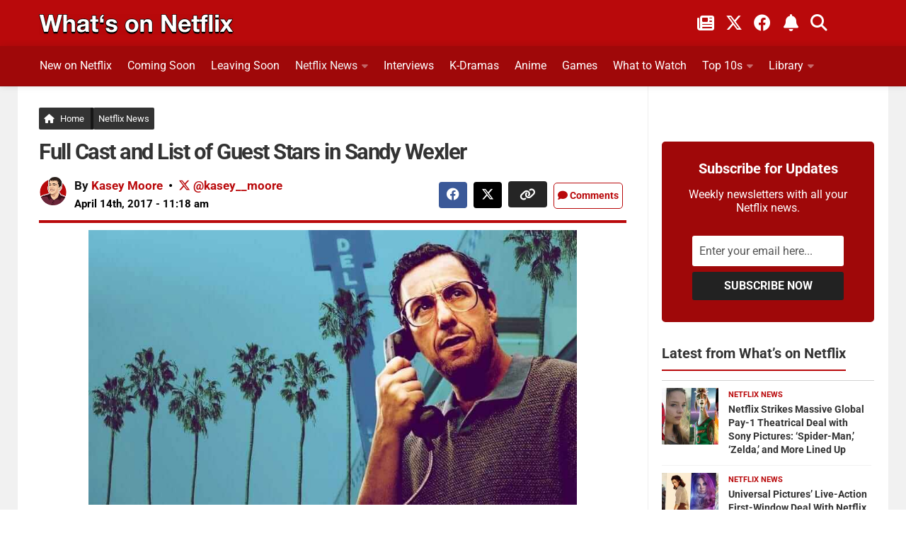

--- FILE ---
content_type: text/html; charset=UTF-8
request_url: https://www.whats-on-netflix.com/news/full-cast-and-list-of-guest-stars-in-sandy-wexler/
body_size: 37535
content:
<!DOCTYPE html>
<html class="no-js" lang="en">
<head><meta charset="utf-8"><script>if(navigator.userAgent.match(/MSIE|Internet Explorer/i)||navigator.userAgent.match(/Trident\/7\..*?rv:11/i)){var href=document.location.href;if(!href.match(/[?&]nowprocket/)){if(href.indexOf("?")==-1){if(href.indexOf("#")==-1){document.location.href=href+"?nowprocket=1"}else{document.location.href=href.replace("#","?nowprocket=1#")}}else{if(href.indexOf("#")==-1){document.location.href=href+"&nowprocket=1"}else{document.location.href=href.replace("#","&nowprocket=1#")}}}}</script><script>(()=>{class RocketLazyLoadScripts{constructor(){this.v="2.0.4",this.userEvents=["keydown","keyup","mousedown","mouseup","mousemove","mouseover","mouseout","touchmove","touchstart","touchend","touchcancel","wheel","click","dblclick","input"],this.attributeEvents=["onblur","onclick","oncontextmenu","ondblclick","onfocus","onmousedown","onmouseenter","onmouseleave","onmousemove","onmouseout","onmouseover","onmouseup","onmousewheel","onscroll","onsubmit"]}async t(){this.i(),this.o(),/iP(ad|hone)/.test(navigator.userAgent)&&this.h(),this.u(),this.l(this),this.m(),this.k(this),this.p(this),this._(),await Promise.all([this.R(),this.L()]),this.lastBreath=Date.now(),this.S(this),this.P(),this.D(),this.O(),this.M(),await this.C(this.delayedScripts.normal),await this.C(this.delayedScripts.defer),await this.C(this.delayedScripts.async),await this.T(),await this.F(),await this.j(),await this.A(),window.dispatchEvent(new Event("rocket-allScriptsLoaded")),this.everythingLoaded=!0,this.lastTouchEnd&&await new Promise(t=>setTimeout(t,500-Date.now()+this.lastTouchEnd)),this.I(),this.H(),this.U(),this.W()}i(){this.CSPIssue=sessionStorage.getItem("rocketCSPIssue"),document.addEventListener("securitypolicyviolation",t=>{this.CSPIssue||"script-src-elem"!==t.violatedDirective||"data"!==t.blockedURI||(this.CSPIssue=!0,sessionStorage.setItem("rocketCSPIssue",!0))},{isRocket:!0})}o(){window.addEventListener("pageshow",t=>{this.persisted=t.persisted,this.realWindowLoadedFired=!0},{isRocket:!0}),window.addEventListener("pagehide",()=>{this.onFirstUserAction=null},{isRocket:!0})}h(){let t;function e(e){t=e}window.addEventListener("touchstart",e,{isRocket:!0}),window.addEventListener("touchend",function i(o){o.changedTouches[0]&&t.changedTouches[0]&&Math.abs(o.changedTouches[0].pageX-t.changedTouches[0].pageX)<10&&Math.abs(o.changedTouches[0].pageY-t.changedTouches[0].pageY)<10&&o.timeStamp-t.timeStamp<200&&(window.removeEventListener("touchstart",e,{isRocket:!0}),window.removeEventListener("touchend",i,{isRocket:!0}),"INPUT"===o.target.tagName&&"text"===o.target.type||(o.target.dispatchEvent(new TouchEvent("touchend",{target:o.target,bubbles:!0})),o.target.dispatchEvent(new MouseEvent("mouseover",{target:o.target,bubbles:!0})),o.target.dispatchEvent(new PointerEvent("click",{target:o.target,bubbles:!0,cancelable:!0,detail:1,clientX:o.changedTouches[0].clientX,clientY:o.changedTouches[0].clientY})),event.preventDefault()))},{isRocket:!0})}q(t){this.userActionTriggered||("mousemove"!==t.type||this.firstMousemoveIgnored?"keyup"===t.type||"mouseover"===t.type||"mouseout"===t.type||(this.userActionTriggered=!0,this.onFirstUserAction&&this.onFirstUserAction()):this.firstMousemoveIgnored=!0),"click"===t.type&&t.preventDefault(),t.stopPropagation(),t.stopImmediatePropagation(),"touchstart"===this.lastEvent&&"touchend"===t.type&&(this.lastTouchEnd=Date.now()),"click"===t.type&&(this.lastTouchEnd=0),this.lastEvent=t.type,t.composedPath&&t.composedPath()[0].getRootNode()instanceof ShadowRoot&&(t.rocketTarget=t.composedPath()[0]),this.savedUserEvents.push(t)}u(){this.savedUserEvents=[],this.userEventHandler=this.q.bind(this),this.userEvents.forEach(t=>window.addEventListener(t,this.userEventHandler,{passive:!1,isRocket:!0})),document.addEventListener("visibilitychange",this.userEventHandler,{isRocket:!0})}U(){this.userEvents.forEach(t=>window.removeEventListener(t,this.userEventHandler,{passive:!1,isRocket:!0})),document.removeEventListener("visibilitychange",this.userEventHandler,{isRocket:!0}),this.savedUserEvents.forEach(t=>{(t.rocketTarget||t.target).dispatchEvent(new window[t.constructor.name](t.type,t))})}m(){const t="return false",e=Array.from(this.attributeEvents,t=>"data-rocket-"+t),i="["+this.attributeEvents.join("],[")+"]",o="[data-rocket-"+this.attributeEvents.join("],[data-rocket-")+"]",s=(e,i,o)=>{o&&o!==t&&(e.setAttribute("data-rocket-"+i,o),e["rocket"+i]=new Function("event",o),e.setAttribute(i,t))};new MutationObserver(t=>{for(const n of t)"attributes"===n.type&&(n.attributeName.startsWith("data-rocket-")||this.everythingLoaded?n.attributeName.startsWith("data-rocket-")&&this.everythingLoaded&&this.N(n.target,n.attributeName.substring(12)):s(n.target,n.attributeName,n.target.getAttribute(n.attributeName))),"childList"===n.type&&n.addedNodes.forEach(t=>{if(t.nodeType===Node.ELEMENT_NODE)if(this.everythingLoaded)for(const i of[t,...t.querySelectorAll(o)])for(const t of i.getAttributeNames())e.includes(t)&&this.N(i,t.substring(12));else for(const e of[t,...t.querySelectorAll(i)])for(const t of e.getAttributeNames())this.attributeEvents.includes(t)&&s(e,t,e.getAttribute(t))})}).observe(document,{subtree:!0,childList:!0,attributeFilter:[...this.attributeEvents,...e]})}I(){this.attributeEvents.forEach(t=>{document.querySelectorAll("[data-rocket-"+t+"]").forEach(e=>{this.N(e,t)})})}N(t,e){const i=t.getAttribute("data-rocket-"+e);i&&(t.setAttribute(e,i),t.removeAttribute("data-rocket-"+e))}k(t){Object.defineProperty(HTMLElement.prototype,"onclick",{get(){return this.rocketonclick||null},set(e){this.rocketonclick=e,this.setAttribute(t.everythingLoaded?"onclick":"data-rocket-onclick","this.rocketonclick(event)")}})}S(t){function e(e,i){let o=e[i];e[i]=null,Object.defineProperty(e,i,{get:()=>o,set(s){t.everythingLoaded?o=s:e["rocket"+i]=o=s}})}e(document,"onreadystatechange"),e(window,"onload"),e(window,"onpageshow");try{Object.defineProperty(document,"readyState",{get:()=>t.rocketReadyState,set(e){t.rocketReadyState=e},configurable:!0}),document.readyState="loading"}catch(t){console.log("WPRocket DJE readyState conflict, bypassing")}}l(t){this.originalAddEventListener=EventTarget.prototype.addEventListener,this.originalRemoveEventListener=EventTarget.prototype.removeEventListener,this.savedEventListeners=[],EventTarget.prototype.addEventListener=function(e,i,o){o&&o.isRocket||!t.B(e,this)&&!t.userEvents.includes(e)||t.B(e,this)&&!t.userActionTriggered||e.startsWith("rocket-")||t.everythingLoaded?t.originalAddEventListener.call(this,e,i,o):(t.savedEventListeners.push({target:this,remove:!1,type:e,func:i,options:o}),"mouseenter"!==e&&"mouseleave"!==e||t.originalAddEventListener.call(this,e,t.savedUserEvents.push,o))},EventTarget.prototype.removeEventListener=function(e,i,o){o&&o.isRocket||!t.B(e,this)&&!t.userEvents.includes(e)||t.B(e,this)&&!t.userActionTriggered||e.startsWith("rocket-")||t.everythingLoaded?t.originalRemoveEventListener.call(this,e,i,o):t.savedEventListeners.push({target:this,remove:!0,type:e,func:i,options:o})}}J(t,e){this.savedEventListeners=this.savedEventListeners.filter(i=>{let o=i.type,s=i.target||window;return e!==o||t!==s||(this.B(o,s)&&(i.type="rocket-"+o),this.$(i),!1)})}H(){EventTarget.prototype.addEventListener=this.originalAddEventListener,EventTarget.prototype.removeEventListener=this.originalRemoveEventListener,this.savedEventListeners.forEach(t=>this.$(t))}$(t){t.remove?this.originalRemoveEventListener.call(t.target,t.type,t.func,t.options):this.originalAddEventListener.call(t.target,t.type,t.func,t.options)}p(t){let e;function i(e){return t.everythingLoaded?e:e.split(" ").map(t=>"load"===t||t.startsWith("load.")?"rocket-jquery-load":t).join(" ")}function o(o){function s(e){const s=o.fn[e];o.fn[e]=o.fn.init.prototype[e]=function(){return this[0]===window&&t.userActionTriggered&&("string"==typeof arguments[0]||arguments[0]instanceof String?arguments[0]=i(arguments[0]):"object"==typeof arguments[0]&&Object.keys(arguments[0]).forEach(t=>{const e=arguments[0][t];delete arguments[0][t],arguments[0][i(t)]=e})),s.apply(this,arguments),this}}if(o&&o.fn&&!t.allJQueries.includes(o)){const e={DOMContentLoaded:[],"rocket-DOMContentLoaded":[]};for(const t in e)document.addEventListener(t,()=>{e[t].forEach(t=>t())},{isRocket:!0});o.fn.ready=o.fn.init.prototype.ready=function(i){function s(){parseInt(o.fn.jquery)>2?setTimeout(()=>i.bind(document)(o)):i.bind(document)(o)}return"function"==typeof i&&(t.realDomReadyFired?!t.userActionTriggered||t.fauxDomReadyFired?s():e["rocket-DOMContentLoaded"].push(s):e.DOMContentLoaded.push(s)),o([])},s("on"),s("one"),s("off"),t.allJQueries.push(o)}e=o}t.allJQueries=[],o(window.jQuery),Object.defineProperty(window,"jQuery",{get:()=>e,set(t){o(t)}})}P(){const t=new Map;document.write=document.writeln=function(e){const i=document.currentScript,o=document.createRange(),s=i.parentElement;let n=t.get(i);void 0===n&&(n=i.nextSibling,t.set(i,n));const c=document.createDocumentFragment();o.setStart(c,0),c.appendChild(o.createContextualFragment(e)),s.insertBefore(c,n)}}async R(){return new Promise(t=>{this.userActionTriggered?t():this.onFirstUserAction=t})}async L(){return new Promise(t=>{document.addEventListener("DOMContentLoaded",()=>{this.realDomReadyFired=!0,t()},{isRocket:!0})})}async j(){return this.realWindowLoadedFired?Promise.resolve():new Promise(t=>{window.addEventListener("load",t,{isRocket:!0})})}M(){this.pendingScripts=[];this.scriptsMutationObserver=new MutationObserver(t=>{for(const e of t)e.addedNodes.forEach(t=>{"SCRIPT"!==t.tagName||t.noModule||t.isWPRocket||this.pendingScripts.push({script:t,promise:new Promise(e=>{const i=()=>{const i=this.pendingScripts.findIndex(e=>e.script===t);i>=0&&this.pendingScripts.splice(i,1),e()};t.addEventListener("load",i,{isRocket:!0}),t.addEventListener("error",i,{isRocket:!0}),setTimeout(i,1e3)})})})}),this.scriptsMutationObserver.observe(document,{childList:!0,subtree:!0})}async F(){await this.X(),this.pendingScripts.length?(await this.pendingScripts[0].promise,await this.F()):this.scriptsMutationObserver.disconnect()}D(){this.delayedScripts={normal:[],async:[],defer:[]},document.querySelectorAll("script[type$=rocketlazyloadscript]").forEach(t=>{t.hasAttribute("data-rocket-src")?t.hasAttribute("async")&&!1!==t.async?this.delayedScripts.async.push(t):t.hasAttribute("defer")&&!1!==t.defer||"module"===t.getAttribute("data-rocket-type")?this.delayedScripts.defer.push(t):this.delayedScripts.normal.push(t):this.delayedScripts.normal.push(t)})}async _(){await this.L();let t=[];document.querySelectorAll("script[type$=rocketlazyloadscript][data-rocket-src]").forEach(e=>{let i=e.getAttribute("data-rocket-src");if(i&&!i.startsWith("data:")){i.startsWith("//")&&(i=location.protocol+i);try{const o=new URL(i).origin;o!==location.origin&&t.push({src:o,crossOrigin:e.crossOrigin||"module"===e.getAttribute("data-rocket-type")})}catch(t){}}}),t=[...new Map(t.map(t=>[JSON.stringify(t),t])).values()],this.Y(t,"preconnect")}async G(t){if(await this.K(),!0!==t.noModule||!("noModule"in HTMLScriptElement.prototype))return new Promise(e=>{let i;function o(){(i||t).setAttribute("data-rocket-status","executed"),e()}try{if(navigator.userAgent.includes("Firefox/")||""===navigator.vendor||this.CSPIssue)i=document.createElement("script"),[...t.attributes].forEach(t=>{let e=t.nodeName;"type"!==e&&("data-rocket-type"===e&&(e="type"),"data-rocket-src"===e&&(e="src"),i.setAttribute(e,t.nodeValue))}),t.text&&(i.text=t.text),t.nonce&&(i.nonce=t.nonce),i.hasAttribute("src")?(i.addEventListener("load",o,{isRocket:!0}),i.addEventListener("error",()=>{i.setAttribute("data-rocket-status","failed-network"),e()},{isRocket:!0}),setTimeout(()=>{i.isConnected||e()},1)):(i.text=t.text,o()),i.isWPRocket=!0,t.parentNode.replaceChild(i,t);else{const i=t.getAttribute("data-rocket-type"),s=t.getAttribute("data-rocket-src");i?(t.type=i,t.removeAttribute("data-rocket-type")):t.removeAttribute("type"),t.addEventListener("load",o,{isRocket:!0}),t.addEventListener("error",i=>{this.CSPIssue&&i.target.src.startsWith("data:")?(console.log("WPRocket: CSP fallback activated"),t.removeAttribute("src"),this.G(t).then(e)):(t.setAttribute("data-rocket-status","failed-network"),e())},{isRocket:!0}),s?(t.fetchPriority="high",t.removeAttribute("data-rocket-src"),t.src=s):t.src="data:text/javascript;base64,"+window.btoa(unescape(encodeURIComponent(t.text)))}}catch(i){t.setAttribute("data-rocket-status","failed-transform"),e()}});t.setAttribute("data-rocket-status","skipped")}async C(t){const e=t.shift();return e?(e.isConnected&&await this.G(e),this.C(t)):Promise.resolve()}O(){this.Y([...this.delayedScripts.normal,...this.delayedScripts.defer,...this.delayedScripts.async],"preload")}Y(t,e){this.trash=this.trash||[];let i=!0;var o=document.createDocumentFragment();t.forEach(t=>{const s=t.getAttribute&&t.getAttribute("data-rocket-src")||t.src;if(s&&!s.startsWith("data:")){const n=document.createElement("link");n.href=s,n.rel=e,"preconnect"!==e&&(n.as="script",n.fetchPriority=i?"high":"low"),t.getAttribute&&"module"===t.getAttribute("data-rocket-type")&&(n.crossOrigin=!0),t.crossOrigin&&(n.crossOrigin=t.crossOrigin),t.integrity&&(n.integrity=t.integrity),t.nonce&&(n.nonce=t.nonce),o.appendChild(n),this.trash.push(n),i=!1}}),document.head.appendChild(o)}W(){this.trash.forEach(t=>t.remove())}async T(){try{document.readyState="interactive"}catch(t){}this.fauxDomReadyFired=!0;try{await this.K(),this.J(document,"readystatechange"),document.dispatchEvent(new Event("rocket-readystatechange")),await this.K(),document.rocketonreadystatechange&&document.rocketonreadystatechange(),await this.K(),this.J(document,"DOMContentLoaded"),document.dispatchEvent(new Event("rocket-DOMContentLoaded")),await this.K(),this.J(window,"DOMContentLoaded"),window.dispatchEvent(new Event("rocket-DOMContentLoaded"))}catch(t){console.error(t)}}async A(){try{document.readyState="complete"}catch(t){}try{await this.K(),this.J(document,"readystatechange"),document.dispatchEvent(new Event("rocket-readystatechange")),await this.K(),document.rocketonreadystatechange&&document.rocketonreadystatechange(),await this.K(),this.J(window,"load"),window.dispatchEvent(new Event("rocket-load")),await this.K(),window.rocketonload&&window.rocketonload(),await this.K(),this.allJQueries.forEach(t=>t(window).trigger("rocket-jquery-load")),await this.K(),this.J(window,"pageshow");const t=new Event("rocket-pageshow");t.persisted=this.persisted,window.dispatchEvent(t),await this.K(),window.rocketonpageshow&&window.rocketonpageshow({persisted:this.persisted})}catch(t){console.error(t)}}async K(){Date.now()-this.lastBreath>45&&(await this.X(),this.lastBreath=Date.now())}async X(){return document.hidden?new Promise(t=>setTimeout(t)):new Promise(t=>requestAnimationFrame(t))}B(t,e){return e===document&&"readystatechange"===t||(e===document&&"DOMContentLoaded"===t||(e===window&&"DOMContentLoaded"===t||(e===window&&"load"===t||e===window&&"pageshow"===t)))}static run(){(new RocketLazyLoadScripts).t()}}RocketLazyLoadScripts.run()})();</script>

<meta name="viewport" content="width=device-width, initial-scale=1.0">
<meta name="theme-color" content="#151515" />
<meta name="twitter:widgets:theme" content="dark">
<meta name="twitter:widgets:border-color" content="#b9090b">
<link rel="profile" href="https://gmpg.org/xfn/11">
<link rel="alternate" type="application/rss+xml" title="What's on Netflix Feed" href="https://www.whats-on-netflix.com/feed/">
<link rel="shortcut icon" href="/favicon.ico">
<link rel="apple-touch-icon" href="/apple-touch-icon.png">
<link rel="icon" href="/logo.svg" type="image/svg+xml">
<link rel="search" type="application/opensearchdescription+xml" title="What\'s on Netflix" href="https://www.whats-on-netflix.com/opensearch.xml" />
<link rel="preload" href="https://whats-on-netflix.com/wp-content/uploads/2023/09/whats-on-netflix-2023-logo.png" as="image" type="image/png">
<link rel="preload" as="image" href="https://www.whats-on-netflix.com/wp-content/uploads/2017/04/sandy-wexler-guest-stars.jpg" imagesrcset="https://www.whats-on-netflix.com/wp-content/uploads/2017/04/sandy-wexler-guest-stars-480x270.jpg 480w, https://www.whats-on-netflix.com/wp-content/uploads/2017/04/sandy-wexler-guest-stars-768x432.jpg 768w, https://www.whats-on-netflix.com/wp-content/uploads/2017/04/sandy-wexler-guest-stars-943x530.jpg 943w, https://www.whats-on-netflix.com/wp-content/uploads/2017/04/sandy-wexler-guest-stars.jpg 1280w" imagesizes="(max-width: 1280px) 100vw, 1280px">
<title>Full Cast and List of Guest Stars in Sandy Wexler</title>
<link data-rocket-prefetch href="https://whats-on-netflix.com" rel="dns-prefetch">
<link data-rocket-prefetch href="https://exchange.pubnation.com" rel="dns-prefetch">
<link data-rocket-prefetch href="https://scripts.pubnation.com" rel="dns-prefetch">
<link data-rocket-prefetch href="https://www.googletagmanager.com" rel="dns-prefetch">
<link data-rocket-prefetch href="https://securepubads.g.doubleclick.net" rel="dns-prefetch">
<link data-rocket-prefetch href="https://ajax.googleapis.com" rel="dns-prefetch">
<link crossorigin data-rocket-preload as="font" href="https://www.whats-on-netflix.com/wp-content/cache/fonts/1/google-fonts/fonts/s/roboto/v50/KFO7CnqEu92Fr1ME7kSn66aGLdTylUAMa3yUBA.woff2" rel="preload">
<link crossorigin data-rocket-preload as="font" href="https://use.fontawesome.com/releases/v6.4.2/webfonts/fa-solid-900.woff2" rel="preload">
<link crossorigin data-rocket-preload as="font" href="https://use.fontawesome.com/releases/v6.4.2/webfonts/fa-brands-400.woff2" rel="preload">
<style id="wpr-usedcss">img:is([sizes=auto i],[sizes^="auto," i]){contain-intrinsic-size:3000px 1500px}a,abbr,address,article,aside,b,big,blockquote,body,caption,code,div,dl,dt,em,fieldset,footer,form,h1,h2,h3,h4,header,html,i,iframe,img,label,legend,li,nav,object,p,small,span,strong,table,tbody,time,tr,tt,ul,video{margin:0;padding:0;border:0;font:inherit;vertical-align:baseline}article,aside,footer,header,nav{display:block}ul{list-style:none}blockquote{quotes:none}blockquote:after,blockquote:before{content:none}table{border-collapse:collapse;border-spacing:0}b{font-weight:700}small{font-size:90%}html{scroll-padding-top:65px;box-sizing:border-box;-webkit-font-smoothing:antialiased}*,:after,:before{box-sizing:inherit}body{background:#fff;font-size:17px;line-height:1.5em;color:#000;font-weight:400;font-family:Roboto,-apple-system,BlinkMacSystemFont,Helvetica,Arial,sans-serif;overflow-x:hidden}::selection{background:#b9090b;color:#fff}::-moz-selection{background:#b9090b;color:#fff}a{color:#b9090b;text-decoration:none;outline:0}.entry-inner a{text-decoration:underline}a:hover{color:#555}img{max-width:100%;height:auto}a,a:after,a:before{-webkit-transition:.2s;-moz-transition:.2s;-o-transition:.2s;transition:all .2s ease}a img{-webkit-transition:opacity .2s;-moz-transition:opacity .2s;-o-transition:opacity .2s;transition:opacity .2s ease}address,em{font-style:italic}strong{font-weight:600;color:#161616}.left{float:left}.right{float:right}.clear{display:block;overflow:hidden;visibility:hidden;width:0;height:0}.group:after,.group:before{content:"";display:table}.clear,.group:after{clear:both}.group{zoom:1}.fa{width:1em;text-align:center}button,input,label,select,textarea{font-family:inherit}.themeform button,.themeform input,.themeform label,.themeform select,.themeform textarea{font-size:14px}.themeform button::-moz-focus-inner,.themeform input::-moz-focus-inner{border:0;padding:0}.themeform input[type=email],.themeform input[type=number],.themeform input[type=password],.themeform input[type=text],.themeform input[type=url]{margin:0;-moz-box-sizing:border-box;-webkit-box-sizing:border-box;box-sizing:border-box;-webkit-border-radius:0;border-radius:0}.themeform button,.themeform input[type=submit],.themeform select,.themeform textarea{margin:0;-moz-box-sizing:border-box;-webkit-box-sizing:border-box;box-sizing:border-box}.themeform button,.themeform textarea{-webkit-border-radius:0;border-radius:0}.themeform button,.themeform input,.themeform select,.themeform textarea{-moz-appearance:none;-webkit-appearance:none;-moz-transition:.2s;-webkit-transition:.2s;transition:all .2s ease}.themeform select{appearance:normal;-moz-appearance:menulist;-webkit-appearance:menulist}.themeform input[type=checkbox]{-moz-appearance:checkbox;-webkit-appearance:checkbox}.themeform input[type=radio]{-moz-appearance:radio;-webkit-appearance:radio}.themeform label{font-weight:600;color:#333}.themeform input[type=email],.themeform input[type=number],.themeform input[type=password],.themeform input[type=text],.themeform input[type=url],.themeform select,.themeform textarea{background:#fff;border:2px solid #eee;color:#777;display:block;max-width:100%;outline:0;padding:7px 8px;width:100%}.themeform input[type=email]:focus,.themeform input[type=number]:focus,.themeform input[type=password]:focus,.themeform input[type=text]:focus,.themeform input[type=url]:focus,.themeform select:focus,.themeform textarea:focus{border-color:#ccc;color:#333;-webkit-box-shadow:0 0 3px rgba(0,0,0,.1);box-shadow:0 0 3px rgba(0,0,0,.1)}.themeform label .required{color:#b9090b}.themeform button[type=submit],.themeform input[type=submit]{background:#b9090b;color:#fff;padding:8px 14px;font-weight:600;display:inline-block;border:0;cursor:pointer;-webkit-border-radius:3px;border-radius:3px}.themeform button[type=submit]:hover,.themeform input[type=submit]:hover{background:#333}.themeform.searchform div{position:relative}.themeform.searchform div input{padding-left:26px;line-height:20px}.entry{font-size:18px;line-height:1.7em}.entry address,.entry p{margin-bottom:27px}.entry dt,h1,h2,h3,h4{color:#333;font-weight:600}.entry ul{margin:0 0 15px 30px}.entry ul ul{margin-bottom:0}.entry li{margin:0}.entry ul li{list-style:square}@media only screen and (max-width:600px){.author-pic{max-width:90px}}.entry blockquote{position:relative;color:#fff;margin:0 0 20px;padding:25px 22px;border-left:5px solid #b9090b;background:#252525}.entry blockquote p{margin-bottom:.75em}body.page h1{font-size:37px;line-height:45px}.entry img .size-full{width:100%!important}.site-title a img{margin:0;max-width:100%;height:auto}.entry table{font-size:14px;margin-bottom:1.5em;width:100%;text-align:center}.entry table tr.alt{background:#f2f2f2}h1,h2,h3,h4{-ms-word-wrap:break-word;word-wrap:break-word}.entry h1,.entry h2,.entry h3,.entry h4{margin-bottom:14px;font-weight:600;line-height:1.3em}.entry h1{font-size:34px;letter-spacing:-1px}.entry h2{font-size:30px;letter-spacing:-.7px}.entry h3{font-size:25px;letter-spacing:-.5px}.entry h4{font-size:21px;letter-spacing:-.3px}.heading{font-size:14px;font-weight:600}.heading{font-size:18px;margin-bottom:1em}.heading i{font-size:22px;margin-right:6px}#wrapper{min-width:1024px;height:100%}.container{margin:0 auto;max-width:1230px}.container,.main,.main-inner{position:relative}.main-inner{min-height:800px}.content{width:100%;position:relative}.pad{padding:30px 30px 20px}.col-2cl .main-inner{background:var(--wpr-bg-7932851b-a1c6-4e07-8b1d-6c17db5aa139) right 0 repeat-y;padding-right:340px}.col-2cl .s1{float:right;margin-right:-340px}.col-2cl .content{float:left}button.search__submit{width:100%;margin-top:8px}.sidebar{padding-bottom:20px;position:relative;z-index:2}.sidebar .pad{padding-left:20px;padding-right:20px}.s1{width:340px;z-index:2}.last{clear:right;margin-right:0!important}iframe,object{max-width:100%}.social-links{float:right;position:relative}.social-links li{display:inline-block;margin-left:8px;line-height:16px;font-size:0}.social-links li a{display:block!important;position:relative;text-align:center}.social-links .social-tooltip{color:#fff;color:rgba(255,255,255,.7);font-size:24px;display:inline;position:relative;z-index:9}.category h4{font-size:26px;padding-bottom:10px}.sharre{padding:7px 10px 5px!important;margin-right:5px;border:0;border-radius:4px!important;background-color:#252525;text-decoration:none;font-size:16px;font-weight:700;color:#fff;z-index:1;transition:transform .1s ease-in}.sharre i{font-size:18px}.post-tags .sharre{min-width:40px;text-align:center}.facebook{background-color:#3b5998!important}a.sharre:hover{background:#595959;color:#fff}.email{background:#9f0808!important}.twitter{background-color:#000!important}.nav-container{background:#888;z-index:99;position:relative}.nav li>a:after,.nav>li>a:after{font-family:FontAwesome;display:inline-block}@media only screen and (min-width:720px){.home-button{margin-right:-5px!important;border-right:5px solid #161616!important;padding-right:9px!important}.nav-wrap{height:auto!important}.nav{font-size:0;position:relative}.nav li a{color:#ccc;display:block;line-height:20px}.nav li>a:after{content:"\f0da";float:right;opacity:.4}.nav>li>a:after{content:"\f0d7";float:none;margin-left:6px;font-size:14px;line-height:1.2em}.nav li>a:only-child:after{content:"";margin:0}#footer .nav li>a:after{content:"\f0da"}#footer .nav>li>a:after{content:"\f0d8"}#footer .nav li>a:only-child:after{content:""}.nav>li{font-size:17px;text-transform:uppercase;border-right:1px solid #999;display:inline-block;position:relative}.nav>li>a{padding:15px 14px}.nav ul,.nav>li:hover>a,.nav>li>a:hover{background:#777}.nav li.current-post-parent>a,.nav li:hover>a,.nav li>a:hover{color:#fff}.nav li:hover>ul,.nav ul li{display:block}.nav ul{display:none;position:absolute;left:0;top:50px;width:180px;padding:10px 0;z-index:2;-webkit-transform:translateZ(0);-webkit-box-shadow:0 2px 2px rgba(0,0,0,.15);box-shadow:0 2px 2px rgba(0,0,0,.15)}.nav ul li{font-size:14px;position:relative;padding:0}.nav ul li a{padding:10px 20px}.nav ul li:last-child{border-bottom:0!important}.nav ul ul{position:absolute;top:-10px;left:180px}}@media only screen and (max-width:799px){.nav{font-weight:600}.nav-container{text-transform:none}.nav-wrap{position:relative;height:0;overflow:hidden}.expand .nav-wrap{height:auto}.nav,.nav-wrap{float:left;width:100%;height:45px;display:inline-flex;overflow:hidden;overflow-x:scroll}.nav li a{white-space:nowrap;line-height:20px;padding:12px 8px;display:inline-flex}.nav li li a{padding-left:15px;padding-right:15px;display:inline-flex}.nav li>a:after{content:'\f0d7';opacity:.5}.nav>li>a:after{content:'\f0d7';font-size:14px}.nav li>a:only-child:after{content:''}.nav>li{font-size:15px;display:inline}.nav li.current-post-parent>a,.nav li>a:hover{color:#fff}.nav ul{display:block!important;margin-left:40px}.nav ul li{font-weight:300}.nav ul li a{padding-top:6px;padding-bottom:6px}.meta-right{width:100%;margin-top:15px!important;text-align:left!important}}#header-top{background:0;height:65px}#header .pad{padding-top:0;padding-bottom:0}#header-bottom{background:#9f0809;border-bottom:1px solid rgba(0,0,0,.1);-webkit-box-shadow:0 0 10px rgba(0,0,0,.1);box-shadow:0 0 10px rgba(0,0,0,.1);z-index:9;position:relative}@media only screen and (min-width:1025px){#header-bottom.fixed{background:rgba(255,255,255,.95);position:fixed;top:0;left:0;right:0;z-index:99;border-bottom:1px solid rgba(0,0,0,.1);-webkit-box-shadow:0 0 10px rgba(0,0,0,.1);box-shadow:0 0 10px rgba(0,0,0,.1)}}a.social-tooltip.trigger-notification{border-left:2px solid #ffffff5c;padding-left:20px;padding-right:5px}#header-top .social-links{top:10px;right:50px}#header-top .social-links li{margin:0 6px}#header-top .social-links .social-tooltip{color:#fff}#header-top small{color:#fff;font-weight:700;margin-left:8px}#footer-bottom .social-links a:hover,#footer-bottom a:hover,#header-top .social-links .social-tooltip:hover{color:#fff}#header-top .social-links .social-tooltip:hover:after,#header-top .social-links .social-tooltip:hover:before{display:none}.site-title{font-size:40px;font-weight:600;text-transform:uppercase;letter-spacing:-.5px;float:left;line-height:60px}.site-title a{display:block;padding:10px 0;color:#fff;max-width:100%}.site-title a img{display:block;max-height:60px;padding:0;margin:0 auto;-webkit-box-shadow:none;box-shadow:none;-webkit-border-radius:0;border-radius:0}#header-top .pad{padding-top:10px;height:50px}#nav-header.nav-container{background:0}@media only screen and (min-width:720px){#nav-header .nav{margin:10px 0 0}#nav-header .nav li a{color:#fff;font-weight:400;font-size:16px}#nav-header .nav li a:hover{color:#333}#nav-header .nav>li{height:46px;border-right:0;margin-right:20px;padding-bottom:10px;font-size:14px;text-transform:none}#nav-header .nav>li:last-child{margin-right:40px}#nav-header .nav>li>a{padding:7px 0;border:1px solid transparent}#nav-header .nav>li:hover>a,#nav-header .nav>li>a:hover{background:0;color:#c3c3c3}#nav-header .nav>li.current-post-parent>a{color:#f1f1f1!important}#nav-header .nav li.current-post-parent>a{color:#333}#nav-header .nav ul{top:40px;width:190px;background:#fff;border-radius:3px}#nav-header .nav ul:before{content:'';display:inline-block;border-left:8px solid transparent;border-right:8px solid transparent;border-top:8px solid transparent;border-bottom:8px solid #fff;position:absolute;top:-15px;left:20px}#nav-header .nav ul li{font-size:13px;-webkit-box-shadow:0 1px 0 rgba(0,0,0,.04);box-shadow:0 1px 0 rgba(0,0,0,.04)}#nav-header .nav ul li:last-child{box-shadow:none;-webkit-box-shadow:none}#nav-header .nav ul ul{top:-10px;left:190px}#nav-header .nav ul ul:before{display:none}}@media only screen and (max-width:799px){#nav-header .container{padding-left:0}#nav-header .nav li a{color:#fff}#nav-header .nav>li:last-child{margin-bottom:20px;padding-right:40px}#nav-header .nav li.current-post-parent>a,#nav-header .nav li>a:hover{background:rgba(0,0,0,.1);color:#fff}}.featured-wrap{background:#262626;float:left;width:100%;margin-bottom:20px}#page{background:#f1f1f1}#page .container{background:#fff}#footer{background:#151515;color:#c3c3c3;width:100%}#footer .pad{padding-bottom:30px}#footer-bottom{border-top:2px solid #b9090b}#footer-bottom .pad{padding-top:30px}#footer-bottom a{color:#fff;color:rgba(255,255,255,.9)}#footer-bottom #footer-logo{display:block;margin-bottom:20px;max-height:50px;-webkit-box-shadow:none;box-shadow:none;-webkit-border-radius:0;border-radius:0}#footer-bottom #copyright{color:#fff;color:rgba(255,255,255,.6);font-size:13px;line-height:1.5em}.newsletter-signup{border-top:5px solid #b9090b;background:#333;border-bottom:5px solid #000;margin-bottom:0!important}#footer-bottom .social-links{padding-top:10px}#footer-bottom .social-links a{color:rgba(255,255,255,.6)}#footer-bottom .social-links .social-tooltip{font-size:24px}#nav-footer.nav-container{background:#222;border-bottom:1px solid #333}#nav-footer .container{padding:0 30px}@media only screen and (min-width:720px){#nav-footer .nav{font-weight:600}#nav-footer .nav li a{color:#fff;color:rgba(255,255,255,.7);text-transform:uppercase}#nav-footer .nav>li{border-right:0;border-left:1px solid rgba(255,255,255,.05);font-size:13px}#nav-footer .nav>li:hover>a,#nav-footer .nav>li>a:hover{background:0;color:#fff}#nav-footer .nav li.current-post-parent>a,#nav-footer .nav li:hover>a,#nav-footer .nav li>a:hover{color:#fff}#nav-footer .nav ul{background:#222;bottom:49px;top:auto;text-align:left;-webkit-box-shadow:0 -2px 2px rgba(0,0,0,.05);box-shadow:0 -2px 2px rgba(0,0,0,.05)}#nav-footer .nav ul li{font-size:13px;box-shadow:0 1px 0 rgba(255,255,255,.06);-webkit-box-shadow:0 1px 0 rgba(255,255,255,.06)}#nav-footer .nav ul li:last-child{box-shadow:none;-webkit-box-shadow:none}#nav-footer .nav ul ul{position:absolute;top:auto;bottom:-10px}}@media only screen and (max-width:799px){#nav-footer.nav-container{border-left:0;border-right:0}#nav-footer .container{padding:0}#nav-footer .nav li a{color:#fff;color:rgba(255,255,255,.8);border-top:1px solid rgba(255,255,255,.06)}#nav-footer .nav>li:last-child{margin-bottom:20px}#nav-footer .nav li.current-post-parent>a,#nav-footer .nav li>a:hover{background:rgba(0,0,0,.06);color:#fff}}.alx-tab img{display:block;width:100%;height:auto}.alx-tab li:hover .tab-item-thumbnail{opacity:.75}.post-title{font-size:21px;letter-spacing:-.5px;line-height:1.3em;font-weight:600;margin-bottom:20px}.post-title a{color:#333}.post-title a:hover{color:#b9090b}.card-image{background:#000;min-height:100px}.widget label.screen-reader-text{display:none}.single .post-title{font-size:31px;letter-spacing:-1.5px;font-weight:600;color:#333;line-height:1.3em;margin:10px 0 15px}.single .entry{border-top:4px solid #b9090b;margin-top:10px}.single .entry-inner{margin:10px auto;max-width:690px}.post-tags a,.post-tags span{font-size:14px;color:#999;display:inline-block;margin:0 7px 0 0}.post-tags{height:auto}.post-tags a{background:#333;white-space:nowrap;font-size:13px;padding:3px 7px;margin:0 5px 2px 0;-webkit-border-radius:2px;border-radius:2px;color:#fff}.post-tags a:hover,.post-tags a:hover span,.post-tags:hover span{color:#fff}.author-bio{background:#f5f5f5;position:relative;padding:25px 25px 35px;margin:5px auto;border-top:4px solid #b9090b}.author-bio .bio-avatar{float:left;margin:0 20px 0 0;width:100%;height:auto;position:relative}.author-bio .bio-avatar img{display:block;width:100%;height:auto}.author-bio p{margin-bottom:-5px}.related-posts-header{margin-top:10px;padding-top:15px;border-top:3px solid #e6e6e6}.widget{color:#777;font-size:14px;overflow:hidden}.widget a,.widget>h3{font-weight:600}.widget a:hover,.widget>ul li a:hover:before{color:#f4f4f4}.widget>h3{font-size:20px;padding:15px 0;position:relative}.widget a,.widget>h3 a,.widget>h3 a:hover{color:#333}.widget>h3 a img{display:none;float:left;margin:3px 7px 0 0}.widget select{border:1px solid #eee;color:#777;font-size:15px;padding:7px;width:100%;max-width:100%}.sidebar .widget{padding:0 20px}.widget>div>ul li a:before,.widget>ul li a:before,.widget>ul li:before{font-family:FontAwesome;font-weight:400;font-size:12px;margin-right:6px;color:#ccc;display:inline-block!important;width:1em;text-align:center}.widget>h3>span{display:inline-block;padding-bottom:10px;border-bottom:2px solid #b9090b;position:relative;bottom:-2px}.widget_text .textwidget p,.widget_text>h3{margin-bottom:1em}.alx-tab li{padding:10px 0;border-bottom:1px solid #f2f2f2}.alx-tab .tab-item-category a:hover{color:#333!important}.alx-tab li{font-weight:400;line-height:1.4em;overflow:hidden}.alx-tab a{-webkit-transition:.2s;-moz-transition:.2s;transition:all .2s ease}.alx-tab.thumbs-enabled li{padding-left:94px}.alx-tab .tab-item-thumbnail{width:80px;margin-left:-94px;float:left;position:relative}.alx-tab .tab-item-thumbnail{-webkit-transition:1s;-moz-transition:1s;transition:all 1s ease}.alx-tab .tab-item-category{font-size:11px}.alx-tab .tab-item-category{color:#aaa;text-transform:uppercase}.alx-tab .tab-item-title a{font-weight:600;color:#333}.alx-tab .tab-item-title{font-size:14px;line-height:1.4em}.alx-tab .tab-item-title{margin:2px 0;-ms-word-wrap:break-word;word-wrap:break-word}.alx-tab .tab-item-category a,.alx-tab li:hover .tab-item-title a,.dark .widget a:hover{color:#b9090b}.dark .widget{color:#999;padding:20px 0}.dark .widget a{color:#bbb}.dark .alx-tab li,.dark .widget>h3{border-color:#333}.dark .widget>h3,.dark .widget>h3 a,.dark .widget>h3 a:hover,.dark .widget>ul li a:hover:before{color:#fff}.dark .widget select{background:0;border-color:#333;color:#777}.dark .widget>div>ul li a:before,.dark .widget>ul li a:before,.dark .widget>ul li:before{color:#777;opacity:.5}.dark .alx-tab .tab-item-category a:hover{color:#ccc!important}.dark .alx-tab .tab-item-category a,.dark .alx-tab li:hover .tab-item-title a{color:#b9090b}#header,.post-tags a:hover,.themeform button[type=submit],.themeform input[type=submit]{background-color:#b9090b!important}span.mo-note-content a{color:#fff;text-decoration:underline}.mo-optin-form-wrapper{height:255px}hr{border:0;background:#b9090b;height:3px;margin:30px 0;clear:both}.modal-wrapper{width:100%;height:100%;position:fixed;top:0;left:0;background:rgba(0,0,0,.75);visibility:hidden;opacity:0;-webkit-transition:.25s ease-in-out;-moz-transition:.25s ease-in-out;-o-transition:.25s ease-in-out;transition:all .25s ease-in-out;z-index:999999!important}.modal-wrapper.open{opacity:1;visibility:visible}.modal{width:600px;display:block;margin:50% 0 0 -300px;position:relative;top:40%;left:50%;background:#fff;opacity:0;-webkit-transition:.25s ease-in-out;-moz-transition:.25s ease-in-out;-o-transition:.25s ease-in-out;transition:all .25s ease-in-out}.modal-wrapper.open .modal{margin-top:-250px;opacity:1}.head{padding:1.5em 5%;overflow:hidden;background:#b9090b}.head h2{float:left;color:#fff;font-size:26px;font-weight:300;padding-top:5px}.btn-close{width:32px;height:32px;display:block;float:right}.btn-close::after,.btn-close::before{content:'';width:32px;height:6px;display:block;background:#fff}.btn-close::before{margin-top:12px;-webkit-transform:rotate(45deg);-moz-transform:rotate(45deg);-o-transform:rotate(45deg);transform:rotate(45deg)}.btn-close::after{margin-top:-6px;-webkit-transform:rotate(-45deg);-moz-transform:rotate(-45deg);-o-transform:rotate(-45deg);transform:rotate(-45deg)}.modal-content{padding:5%}.modal-content h4{color:#000!important}.blur{-webkit-filter:blur(2px);-moz-filter:blur(2px);-o-filter:blur(2px);-ms-filter:blur(2px);filter:blur(2px)}select{background:#fff;border:2px solid #eee;color:#777;max-width:100%;outline:0;padding:7px 8px}@-webkit-keyframes ring{0%{-webkit-transform:rotate(-15deg);transform:rotate(-15deg)}2%{-webkit-transform:rotate(15deg);transform:rotate(15deg)}4%{-webkit-transform:rotate(-18deg);transform:rotate(-18deg)}6%{-webkit-transform:rotate(18deg);transform:rotate(18deg)}8%{-webkit-transform:rotate(-22deg);transform:rotate(-22deg)}10%{-webkit-transform:rotate(22deg);transform:rotate(22deg)}12%{-webkit-transform:rotate(-18deg);transform:rotate(-18deg)}14%{-webkit-transform:rotate(18deg);transform:rotate(18deg)}16%{-webkit-transform:rotate(-12deg);transform:rotate(-12deg)}18%{-webkit-transform:rotate(12deg);transform:rotate(12deg)}100%,20%{-webkit-transform:rotate(0);transform:rotate(0)}}@keyframes ring{0%{-webkit-transform:rotate(-15deg);transform:rotate(-15deg)}2%{-webkit-transform:rotate(15deg);transform:rotate(15deg)}4%{-webkit-transform:rotate(-18deg);transform:rotate(-18deg)}6%{-webkit-transform:rotate(18deg);transform:rotate(18deg)}8%{-webkit-transform:rotate(-22deg);transform:rotate(-22deg)}10%{-webkit-transform:rotate(22deg);transform:rotate(22deg)}12%{-webkit-transform:rotate(-18deg);transform:rotate(-18deg)}14%{-webkit-transform:rotate(18deg);transform:rotate(18deg)}16%{-webkit-transform:rotate(-12deg);transform:rotate(-12deg)}18%{-webkit-transform:rotate(12deg);transform:rotate(12deg)}100%,20%{-webkit-transform:rotate(0);transform:rotate(0)}}.faa-ring.animated{-webkit-animation:2s infinite ring;animation:2s infinite ring;transform-origin-x:50%;transform-origin-y:0;transform-origin-z:initial}@media screen and (max-width:767px){.author-bio img,.author-bio picture{float:right}}.originals-sidebar{background:#b9090b;color:#fff;padding:25px;font-size:24px;font-weight:300}.originals-sidebar p{font-size:22px;font-weight:300;line-height:26px;margin-top:10px}.originals-sidebar hr{width:40%;background:#fff}.new-titles-number{font-size:48px;font-weight:300}.library-sidebar{width:100%;border:2px solid #b9090b;margin-top:20px;padding:20px;font-size:16px;color:#b9090b;margin-bottom:10px}span.date{height:50px;font-size:1.1em;positon:relative}span.date:after{content:'';height:7.5px;width:100px;background:#dcdcdc;position:absolute;left:0;bottom:0}.fab{font-weight:300}.meta-right{text-align:right;margin-top:-45px}.entry h3 strong{color:#fff!important}.modal-content .mo-optin-form-headline{background:#b9090b;font-size:20px;padding:10px}.entry h3{background:#b9090b;color:#fff;padding:20px;margin-bottom:25px;border-bottom:4px solid #242424}img:not([src]){visibility:hidden}@-moz-document url-prefix(){img:-moz-loading{visibility:hidden}}.recommendation-bar{position:relative;width:100%;white-space:nowrap;display:inline-block;overflow-x:scroll;overflow-y:hidden;-webkit-overflow-scrolling:touch}.recommendation-bar ::-webkit-scrollbar-thumb:horizontal{background-color:#5b0b2b}.recommendation-bar ::-webkit-scrollbar-thumb:horizontal:hover{background-color:#b31252;border:1px solid #5b0b2b}.recommendation-bar ::-webkit-scrollbar-thumb:vertical{background-color:#2a8894}.recommendation-bar ::-webkit-scrollbar-thumb:vertical:hover{background-color:#32bfd1;border:1px solid #2a8894}.recommendation-bar .card{display:inline-block}.card{max-width:210px;vertical-align:top}.card-title{background:#151515;padding:15px 10px 0;white-space:normal;min-height:100px;margin-top:-7px;text-overflow:ellipsis}.card-title p{display:block;display:-webkit-box;max-width:400px;margin:0 auto;-webkit-line-clamp:3;-webkit-box-orient:vertical;overflow:hidden;text-overflow:ellipsis}.card a{color:#fff;font-weight:400}.card:hover .card-title{background:#9f0809}@media only screen and (min-width:600px){::-webkit-scrollbar{width:10px;height:10px}::-webkit-scrollbar-track{background:#f1f1f1}::-webkit-scrollbar-thumb{background:#888}::-webkit-scrollbar-thumb:hover{background:#555}.recommendation-bar .card{display:block;float:left}.recommendation-bar{overflow-x:hidden}.card{width:25%;margin-bottom:10px}}#wrapper,.container{min-width:320px}@media only screen and (min-width:480px) and (max-width:960px){.s1{width:50px}.s1 .sidebar-content{display:none;float:left;width:100%}.col-2cl .s1{margin-right:-50px}.col-2cl .main-inner{background-image:url(https://www.whats-on-netflix.com/wp-content/themes/whatsonnetflix/img/sidebar/s-right-collapse.png);padding-right:50px}.safari .s1{min-width:50px;max-width:50px;width:auto}}@media only screen and (max-width:799px){.commentbutton{background:#000;font-size:14px;font-weight:700;padding:7px;border-radius:5px;color:#b9090b}#footer-bottom,.site-title a{text-align:center}.site-title{width:100%}.container{padding:0}.pad{padding:25px}.entry{font-size:19px}.entry h1{font-size:30px;letter-spacing:-.7px}.entry h2{font-size:26px;letter-spacing:-.5px}.entry h3,.entry h4{letter-spacing:-.3px}.entry h3{font-size:24px}.entry h4{font-size:20px}#header{padding-bottom:0}#header .pad{padding:0}.site-title{float:left;max-width:205px}.site-title a{padding:0}#header-top .social-links{position:static;padding-top:15px;padding-right:5px}a.social-tooltip.trigger-notification{padding-left:10px;padding-right:4px}#header-top .social-links li{margin:0 4px}#header-top .social-links .social-tooltip{font-size:18px}#footer-bottom .pad{padding-top:50px;padding-bottom:90px}#footer-bottom #footer-logo{margin-left:auto;margin-right:auto}#footer-bottom .social-links{float:none}#footer-bottom .social-links li{margin-left:4px;margin-right:4px}.post-title{font-size:20px;letter-spacing:0}#header-top{height:50px}.single .post-title{font-size:25px;line-height:1.2em;letter-spacing:0;margin:6px 0 8px!important}.author-bio{padding:25px 20px!important;margin-bottom:30px}.modal{margin:0;left:5%;width:90%}}@media only screen and (max-width:479px){.entry blockquote{font-size:90%}.content,.sidebar{width:100%;float:none;margin-right:0!important;margin-left:0!important}.sidebar{width:100%;display:block;float:none}.main,.main-inner{background-image:none!important;padding:0!important;margin:0}.pad{padding:15px 15px 5px}.sidebar .widget{padding-left:15px!important;padding-right:15px!important;padding-top:15px;padding-bottom:15px}.site-title{font-size:32px}.site-title a img{max-width:175px;margin:17px 0 0 5px!important}.btn-close::after,.btn-close::before{width:18px;height:6px}.head h2{font-size:16px}}@media (prefers-color-scheme:dark) and (max-width:767px){.ow-comments{background:#323232!important}a.commentbutton{color:#fff!important;background:#b9090b!important}#tab-recent-3 a,article a{color:#fff!important;border-bottom:2px solid #b9090b;text-decoration:none!important}.post-tags a{border:0}.library-sidebar{background:#fff}.author-meta,.content,.post-tags,strong{color:#fff}.entry blockquote{background:#2c2c2c}#mobile-menu-toggle,.mobile-menu-close button,.social-links i{text-shadow:2px 2px 4px rgba(0,0,0,.25)}.themeform label{color:#000!important}.author-bio{color:#000!important}.main{background:#121212}#page{background:#1b1b1b}.entry,.post-title a,blockquote,h1,h1.post-title,h2,h3,h4{color:#f3f3f3!important}.author-bio h1{color:#333!important}.col-2cl .main-inner{background:0}.author-bio h4{color:#000!important}.widget_alx_tabs{background:#0f0f0f;padding:10px!important;border-radius:5px}tr{color:#222}}body::-webkit-scrollbar{width:1em}body::-webkit-scrollbar-track{box-shadow:inset 0 0 6px rgba(0,0,0,.3)}body::-webkit-scrollbar-thumb{background-color:#a9a9a9;outline:slategrey solid 1px}@media (min-width:969px){.mobile{display:none!important}.recommendation-spot{min-height:420px!important}#comments-anchor{min-height:740px!important}}@media (max-width:969px){.recommendation-spot{min-height:410px!important}#comments-anchor{min-height:820px!important}.mobile{display:block;margin:10px 0}.desktop{display:none!important}}.ow-comments{background:#f1f1f1;padding:0 25px;border-top:5px solid #b9090b;min-height:1080px;overflow-x:hidden}@media only screen and (max-width:600px){.category-top{height:30px;margin-bottom:15px;width:100%;overflow-x:scroll;display:inline-flex}}a.commentbutton{border:1px solid #b9090b;background:0 0;font-size:14px;font-weight:700;padding:5px;border-radius:5px;color:#b9090b}a.commentbutton:hover{color:#fff!important}.fa{font-family:var(--fa-style-family,"Font Awesome 6 Free");font-weight:var(--fa-style,900)}.fa,.fa-brands,.fab,.fas{-moz-osx-font-smoothing:grayscale;-webkit-font-smoothing:antialiased;display:var(--fa-display,inline-block);font-style:normal;font-variant:normal;line-height:1;text-rendering:auto}.fas{font-family:"font awesome 6 free"}.fa-google:before{content:"\f1a0"}.fa-facebook:before{content:"\f09a"}.fa-x-twitter:before{content:"\e61b"}.fa-link:before{content:"\f0c1"}.fa-rss-square:before{content:"\f143"}.fa-bell:before{content:"\f0f3"}.fa-search:before{content:"\f002"}.fa-newspaper:before{content:"\f1ea"}.fa-comment:before{content:"\f075"}:root{--fa-font-regular:normal 400 1em/1 "Font Awesome 6 Free";--fa-style-family-classic:"Font Awesome 6 Free";--fa-font-solid:normal 900 1em/1 "Font Awesome 6 Free"}@font-face{font-family:"font awesome 6 free";font-style:normal;font-weight:900;font-display:swap;src:url(https://use.fontawesome.com/releases/v6.4.2/webfonts/fa-solid-900.woff2) format("woff2"),url(https://use.fontawesome.com/releases/v6.4.2/webfonts/fa-solid-900.ttf) format("truetype")}.fas{font-weight:900}.fa-brands,.fab{font-family:"font awesome 5 brands";font-weight:400}@font-face{font-family:"font awesome 5 brands";font-display:swap;font-weight:400;src:url(https://use.fontawesome.com/releases/v6.4.2/webfonts/fa-brands-400.woff2) format("woff2"),url(https://use.fontawesome.com/releases/v6.4.2/webfonts/fa-brands-400.ttf) format("truetype")}@font-face{font-family:"font awesome 5 free";font-display:swap;font-weight:900;src:url(https://use.fontawesome.com/releases/v6.4.2/webfonts/fa-solid-900.woff2) format("woff2"),url(https://use.fontawesome.com/releases/v6.4.2/webfonts/fa-solid-900.ttf) format("truetype")}@font-face{font-family:fontawesome;font-display:swap;src:url(https://use.fontawesome.com/releases/v6.4.2/webfonts/fa-solid-900.woff2) format("woff2"),url(https://use.fontawesome.com/releases/v6.4.2/webfonts/fa-solid-900.ttf) format("truetype")}@font-face{font-family:fontawesome;font-display:swap;src:url(https://use.fontawesome.com/releases/v6.4.2/webfonts/fa-brands-400.woff2) format("woff2"),url(https://use.fontawesome.com/releases/v6.4.2/webfonts/fa-brands-400.ttf) format("truetype")}.tooltip{position:relative;display:inline-block;cursor:pointer}.tooltip .tooltiptext{visibility:hidden;width:120px;background-color:#000;color:#fff;text-align:center;border-radius:6px;padding:5px 0;position:absolute;z-index:1;bottom:115%;left:50%;margin-left:-60px;opacity:0;transition:opacity .3s}.tooltip .tooltiptext::after{content:"";position:absolute;top:100%;left:50%;margin-left:-5px;border-width:5px;border-style:solid;border-color:#000 transparent transparent}.tooltip:hover .tooltiptext{visibility:visible;opacity:1}#copyButton{color:#fff;background:0 0;border:0;cursor:pointer}.bio-avatar{float:left;height:40px;width:50px;padding-right:10px}.author-pic{border-bottom:0!important}ul#tab-recent-3{max-height:500px;overflow-y:auto;padding-right:4px;border-bottom:1px solid #d3d3d3;border-top:1px solid #d3d3d3}@media only screen and (min-width:961px){.sidebar .sidebar-content .FixedWidget__fixed_widget{position:static!important}}#alxtabs-3{margin-bottom:25px;margin-top:15px}.wonr-grid-container{display:grid;grid-template-columns:repeat(4,1fr);gap:0;padding:22px 15px;background-color:#333;color:#fff}.wonr-grid-container h2{grid-column:1/-1;text-align:center;margin-bottom:20px;font-size:24px;color:#fff}@media (max-width:1024px){.wonr-grid-container{grid-template-columns:repeat(2,1fr)}}@media (max-width:600px){.wonr-grid-container{grid-template-columns:1fr}.wonr-grid-container h2{font-size:20px}ul#tab-recent-3{max-height:100%!important}}.tweet-container{position:relative;width:100%;overflow:hidden;margin:1em 0;cursor:pointer}.tweet-container:not(.expanded) iframe{height:250px!important;min-height:250px!important}.tweet-container iframe{width:100%!important;min-width:100%!important;margin:0!important;transition:height .3s ease}.tweet-container::after{content:'';position:absolute;bottom:0;left:0;right:0;height:100px;background:linear-gradient(transparent 0,#fff 40%);pointer-events:none}.tweet-container::before{content:'↓ Click to expand tweet ↓';position:absolute;bottom:20px;left:50%;transform:translateX(-50%);background:#b9090b;color:#fff;padding:8px 20px;border-radius:4px;z-index:1;font-size:14px;font-weight:600;white-space:nowrap;box-shadow:0 2px 4px rgba(0,0,0,.1)}.tweet-container.expanded{cursor:default}.tweet-container.expanded::after,.tweet-container.expanded::before{display:none!important;opacity:0!important;visibility:hidden!important}.modal-content h4{font-size:75%}.progress{height:100%;background:#b9090b;transition:width 1s ease-in-out;position:relative;animation:2s ease-in-out progressAnimation}@keyframes progressAnimation{from{width:0}to{width:100%}}.fa-home:before{content:"\f015"}.fa-home{padding-right:20px}.author-2025{background:#151515!important;color:#fff!important;min-height:185px}.author-2025 h4{color:#fff!important}.author-2025 a{color:#fff;text-decoration:underline}@media (max-width:800px){#mobile-menu-close,#mobile-menu-toggle{border:none!important;cursor:pointer!important;color:#fff!important}.mobile-menu-header a{font-size:23px;color:#fff;padding-right:5px}.nav-container,.nav.group li a{background-color:#151515!important}#header-top{width:100%!important;background:#b9090b}#header{border-bottom:5px solid #000}#header-top .container,#header-top .pad{width:100%!important;max-width:100%!important;margin:0!important;padding:0 15px!important}#header-top .pad{display:flex!important;align-items:center!important;justify-content:space-between!important;padding:10px 0!important}#mobile-menu-toggle.mobile{flex:0 0 auto!important;background:#9f0809!important;color:#fff!important;border:none!important;font-size:1rem!important;padding:10px 15px!important}.site-title{flex:1 1 auto!important;text-align:center!important;margin:-15px 0 0!important}.site-title img{max-width:180px!important;height:auto!important;margin:0!important;padding:0!important}.social-links.mobile{flex:0 0 auto!important;display:flex!important;gap:10px;list-style:none;padding:0;margin:0}.social-links.mobile li a{color:#fff!important;font-size:1.2rem!important}.social-links.desktop{display:none!important}.nav.group,.nav.group li,.nav.group li a,.nav.group li.open>ul{display:block!important}#header-top .social-links{padding-top:5px!important;padding-bottom:5px!important}#mobile-menu-toggle{background-color:#b9090b!important;font-size:1rem!important;font-weight:700!important;text-align:center!important;float:left;margin-right:30px}.mobile-menu-close{position:absolute!important;top:10px!important;right:10px!important;z-index:100001!important}#mobile-menu-close{background:0 0!important;font-size:2rem!important}.nav-container{position:fixed!important;top:0!important;left:-100%!important;width:260px!important;height:100%!important;color:#fff!important;z-index:99999!important;transition:left .3s!important;display:flex!important;flex-direction:column!important;justify-content:space-between!important;padding-top:0!important;overflow-y:auto!important;border-right:2px solid #000}.mobile-menu-header{padding:20px!important;text-align:left!important;background:#b9090b}.nav.group li.menu-item-has-children>.submenu-toggle,.submenu-toggle{background:0 0!important;border:none!important;color:#ccc!important;font-size:1.2rem!important;cursor:pointer!important}.nav-container.open{left:0!important}.submenu-toggle{float:right!important;margin-right:10px!important}.mobile-menu-header,.nav.group li{border-bottom:1px solid #2a2a2a!important}.nav.group li a{color:#f0f0f0!important;text-decoration:none!important}.mobile-logo img{max-width:185px!important;height:auto!important}.nav.group{list-style:none!important;padding:0!important;margin:15px 0!important;flex-grow:1!important}.nav.group li a{padding:12px 20px!important}.nav.group li a:hover{background-color:#222!important}.nav.group li ul{display:none!important;background:#1e1e1e!important;padding-left:0!important;margin-top:0!important}.nav.group li ul li a{padding-left:30px!important;background-color:#1e1e1e!important}.nav.group li.menu-item-has-children>a::after{content:none!important}.nav.group li.menu-item-has-children{position:relative!important}.nav.group li.menu-item-has-children>a{display:flex!important;justify-content:space-between!important;align-items:center!important;padding-right:40px!important}.nav.group li.menu-item-has-children>.submenu-toggle{right:15px!important;top:50%!important;transform:translateY(-50%)!important;z-index:10!important;padding:0!important;line-height:1!important;margin-top:-20px}}@media (min-width:769px){#mobile-menu-toggle,.mobile-menu-close,.mobile-menu-header,.submenu-toggle{display:none!important}.menu-item .menu-item a{color:#000!important}}body.no-scroll{overflow:hidden!important;height:100%!important;position:fixed!important;width:100%!important}.fixed-header{position:fixed!important;top:0!important;left:0;width:100%!important;z-index:99999!important;background-color:#151515!important;border-bottom:#b9090b;box-shadow:0 2px 5px rgba(0,0,0,.2)}button.trigger-search{background:0;border:0;margin-top:-3px}.author-meta .byline,.author-meta p{font-weight:700}@font-face{font-family:Roboto;font-style:normal;font-weight:100;font-stretch:100%;font-display:swap;src:url(https://www.whats-on-netflix.com/wp-content/cache/fonts/1/google-fonts/fonts/s/roboto/v50/KFO7CnqEu92Fr1ME7kSn66aGLdTylUAMa3yUBA.woff2) format('woff2');unicode-range:U+0000-00FF,U+0131,U+0152-0153,U+02BB-02BC,U+02C6,U+02DA,U+02DC,U+0304,U+0308,U+0329,U+2000-206F,U+20AC,U+2122,U+2191,U+2193,U+2212,U+2215,U+FEFF,U+FFFD}@font-face{font-family:Roboto;font-style:normal;font-weight:300;font-stretch:100%;font-display:swap;src:url(https://www.whats-on-netflix.com/wp-content/cache/fonts/1/google-fonts/fonts/s/roboto/v50/KFO7CnqEu92Fr1ME7kSn66aGLdTylUAMa3yUBA.woff2) format('woff2');unicode-range:U+0000-00FF,U+0131,U+0152-0153,U+02BB-02BC,U+02C6,U+02DA,U+02DC,U+0304,U+0308,U+0329,U+2000-206F,U+20AC,U+2122,U+2191,U+2193,U+2212,U+2215,U+FEFF,U+FFFD}@font-face{font-family:Roboto;font-style:normal;font-weight:400;font-stretch:100%;font-display:swap;src:url(https://www.whats-on-netflix.com/wp-content/cache/fonts/1/google-fonts/fonts/s/roboto/v50/KFO7CnqEu92Fr1ME7kSn66aGLdTylUAMa3yUBA.woff2) format('woff2');unicode-range:U+0000-00FF,U+0131,U+0152-0153,U+02BB-02BC,U+02C6,U+02DA,U+02DC,U+0304,U+0308,U+0329,U+2000-206F,U+20AC,U+2122,U+2191,U+2193,U+2212,U+2215,U+FEFF,U+FFFD}@font-face{font-family:Roboto;font-style:normal;font-weight:700;font-stretch:100%;font-display:swap;src:url(https://www.whats-on-netflix.com/wp-content/cache/fonts/1/google-fonts/fonts/s/roboto/v50/KFO7CnqEu92Fr1ME7kSn66aGLdTylUAMa3yUBA.woff2) format('woff2');unicode-range:U+0000-00FF,U+0131,U+0152-0153,U+02BB-02BC,U+02C6,U+02DA,U+02DC,U+0304,U+0308,U+0329,U+2000-206F,U+20AC,U+2122,U+2191,U+2193,U+2212,U+2215,U+FEFF,U+FFFD}:root{--wp--preset--aspect-ratio--square:1;--wp--preset--aspect-ratio--4-3:4/3;--wp--preset--aspect-ratio--3-4:3/4;--wp--preset--aspect-ratio--3-2:3/2;--wp--preset--aspect-ratio--2-3:2/3;--wp--preset--aspect-ratio--16-9:16/9;--wp--preset--aspect-ratio--9-16:9/16;--wp--preset--color--black:#000000;--wp--preset--color--cyan-bluish-gray:#abb8c3;--wp--preset--color--white:#ffffff;--wp--preset--color--pale-pink:#f78da7;--wp--preset--color--vivid-red:#cf2e2e;--wp--preset--color--luminous-vivid-orange:#ff6900;--wp--preset--color--luminous-vivid-amber:#fcb900;--wp--preset--color--light-green-cyan:#7bdcb5;--wp--preset--color--vivid-green-cyan:#00d084;--wp--preset--color--pale-cyan-blue:#8ed1fc;--wp--preset--color--vivid-cyan-blue:#0693e3;--wp--preset--color--vivid-purple:#9b51e0;--wp--preset--gradient--vivid-cyan-blue-to-vivid-purple:linear-gradient(135deg,rgb(6, 147, 227) 0%,rgb(155, 81, 224) 100%);--wp--preset--gradient--light-green-cyan-to-vivid-green-cyan:linear-gradient(135deg,rgb(122, 220, 180) 0%,rgb(0, 208, 130) 100%);--wp--preset--gradient--luminous-vivid-amber-to-luminous-vivid-orange:linear-gradient(135deg,rgb(252, 185, 0) 0%,rgb(255, 105, 0) 100%);--wp--preset--gradient--luminous-vivid-orange-to-vivid-red:linear-gradient(135deg,rgb(255, 105, 0) 0%,rgb(207, 46, 46) 100%);--wp--preset--gradient--very-light-gray-to-cyan-bluish-gray:linear-gradient(135deg,rgb(238, 238, 238) 0%,rgb(169, 184, 195) 100%);--wp--preset--gradient--cool-to-warm-spectrum:linear-gradient(135deg,rgb(74, 234, 220) 0%,rgb(151, 120, 209) 20%,rgb(207, 42, 186) 40%,rgb(238, 44, 130) 60%,rgb(251, 105, 98) 80%,rgb(254, 248, 76) 100%);--wp--preset--gradient--blush-light-purple:linear-gradient(135deg,rgb(255, 206, 236) 0%,rgb(152, 150, 240) 100%);--wp--preset--gradient--blush-bordeaux:linear-gradient(135deg,rgb(254, 205, 165) 0%,rgb(254, 45, 45) 50%,rgb(107, 0, 62) 100%);--wp--preset--gradient--luminous-dusk:linear-gradient(135deg,rgb(255, 203, 112) 0%,rgb(199, 81, 192) 50%,rgb(65, 88, 208) 100%);--wp--preset--gradient--pale-ocean:linear-gradient(135deg,rgb(255, 245, 203) 0%,rgb(182, 227, 212) 50%,rgb(51, 167, 181) 100%);--wp--preset--gradient--electric-grass:linear-gradient(135deg,rgb(202, 248, 128) 0%,rgb(113, 206, 126) 100%);--wp--preset--gradient--midnight:linear-gradient(135deg,rgb(2, 3, 129) 0%,rgb(40, 116, 252) 100%);--wp--preset--font-size--small:13px;--wp--preset--font-size--medium:20px;--wp--preset--font-size--large:36px;--wp--preset--font-size--x-large:42px;--wp--preset--spacing--20:0.44rem;--wp--preset--spacing--30:0.67rem;--wp--preset--spacing--40:1rem;--wp--preset--spacing--50:1.5rem;--wp--preset--spacing--60:2.25rem;--wp--preset--spacing--70:3.38rem;--wp--preset--spacing--80:5.06rem;--wp--preset--shadow--natural:6px 6px 9px rgba(0, 0, 0, .2);--wp--preset--shadow--deep:12px 12px 50px rgba(0, 0, 0, .4);--wp--preset--shadow--sharp:6px 6px 0px rgba(0, 0, 0, .2);--wp--preset--shadow--outlined:6px 6px 0px -3px rgb(255, 255, 255),6px 6px rgb(0, 0, 0);--wp--preset--shadow--crisp:6px 6px 0px rgb(0, 0, 0)}:where(.is-layout-flex){gap:.5em}:where(.is-layout-grid){gap:.5em}:where(.wp-block-columns.is-layout-flex){gap:2em}:where(.wp-block-columns.is-layout-grid){gap:2em}:where(.wp-block-post-template.is-layout-flex){gap:1.25em}:where(.wp-block-post-template.is-layout-grid){gap:1.25em}#comments-anchor{min-height:740px;contain:layout}.conversation-spot{min-height:600px;position:relative}.recommendation-spot{min-height:400px}.comments-loading{position:absolute;top:20px;left:0;right:0;z-index:1}@media (max-width:969px){#comments-anchor{min-height:820px}}html div#LbQGaViZpv div#LbQGaViZpv_sidebar.lupinSidebar-container{background:#1998d6;-webkit-border-radius:5px;-moz-border-radius:5px;border-radius:5px;border:3px solid #1998d6;max-width:350px;padding:10px 20px 30px;color:#fff;text-align:center;margin:0 auto;-webkit-box-sizing:border-box;-moz-box-sizing:border-box;box-sizing:border-box}html div#LbQGaViZpv div#LbQGaViZpv_sidebar.lupinSidebar-container h2.lupinSidebar-heading{color:#fff;line-height:30px;margin:10px 0}html div#LbQGaViZpv div#LbQGaViZpv_sidebar.lupinSidebar-container .lupinSidebar-description{margin-top:12px;color:#fff}html div#LbQGaViZpv div#LbQGaViZpv_sidebar.lupinSidebar-container .lupinSidebar-form{padding:0 20px;margin:30px auto 0}html div#LbQGaViZpv div#LbQGaViZpv_sidebar.lupinSidebar-container input.lupinSidebar-input,html div#LbQGaViZpv div#LbQGaViZpv_sidebar.lupinSidebar-container select.mo-optin-form-custom-field{display:block;width:100%;margin-top:5px;border:0;-webkit-border-radius:3px;-moz-border-radius:3px;border-radius:3px;padding:12px 10px;-webkit-box-sizing:border-box;-moz-box-sizing:border-box;box-sizing:border-box;font-size:16px;line-height:16px;color:#555;background:#fff;outline:0}html div#LbQGaViZpv div#LbQGaViZpv_sidebar.lupinSidebar-container input.lupinSidebar-input{-webkit-appearance:none}html div#LbQGaViZpv div#LbQGaViZpv_sidebar.lupinSidebar-container input.lupinSidebar-submit,html div#LbQGaViZpv div#LbQGaViZpv_sidebar.lupinSidebar-container input[type=submit].mo-optin-form-cta-button{display:block;width:100%;-webkit-box-sizing:border-box;-moz-box-sizing:border-box;box-sizing:border-box;margin-top:8px;-webkit-appearance:none;border:0;background:#fec32d;-webkit-border-radius:3px;-moz-border-radius:3px;border-radius:3px;padding:12px;font-size:16px;line-height:16px;text-align:center;color:#fff;outline:0;text-transform:uppercase;cursor:pointer;font-weight:700}html div#LbQGaViZpv div#LbQGaViZpv_sidebar.lupinSidebar-container .lupinSidebar-note{line-height:1.5;text-align:center;color:#fff;margin-top:10px}html div#LbQGaViZpv div#LbQGaViZpv_sidebar.lupinSidebar-container .mo-optin-error{display:none;background:red;color:#fff;text-align:center;padding:.2em;margin:0 auto -5px;width:100%;font-size:16px;-webkit-box-sizing:border-box;-moz-box-sizing:border-box;box-sizing:border-box;border:1px solid red}div#LbQGaViZpv *,div#LbQGaViZpv :after,div#LbQGaViZpv :before{box-sizing:border-box;-webkit-box-sizing:border-box;-moz-box-sizing:border-box}div#LbQGaViZpv_sidebar_container div#LbQGaViZpv_sidebar .mo-optin-field:focus{outline:0}div#LbQGaViZpv_sidebar_container div#LbQGaViZpv_sidebar .mo-optin-form-submit-button:focus{outline:0}div#LbQGaViZpv_sidebar_container .mo-acceptance-checkbox{background-color:#fff;line-height:0;border:1px solid #bbb;width:16px;min-width:16px;height:16px;margin:0 5px 0 0!important;outline:0;text-align:center;vertical-align:middle;clear:none;cursor:pointer}div#LbQGaViZpv_sidebar_container div#LbQGaViZpv_sidebar p{padding:0!important;margin:0!important;color:inherit}div#LbQGaViZpv .mo-optin-form-wrapper label{color:inherit;font-weight:400;margin:0;padding:0}div#LbQGaViZpv div#LbQGaViZpv_sidebar_container div#LbQGaViZpv_sidebar input[type=submit]{-webkit-appearance:none}div#LbQGaViZpv div#LbQGaViZpv_sidebar_container div#LbQGaViZpv_sidebar input{z-index:auto}html div#LbQGaViZpv div#LbQGaViZpv_sidebar.mo-optin-form-wrapper{max-width:350px!important}#LbQGaViZpv .mo-optin-form-container .mo-optin-spinner{border-radius:inherit;position:absolute;width:100%;height:100%;background:var(--wpr-bg-91efa50a-52c6-4abd-89d5-306f7f16d49c) 50% 50% no-repeat #fff;left:0;top:0;opacity:.99}#LbQGaViZpv .mo-optin-form-container .mo-optin-success-close{font-size:32px!important;font-family:"HelveticaNeue - Light","Helvetica Neue Light","Helvetica Neue",Helvetica,Arial,"Lucida Grande",sans-serif!important;color:#282828!important;font-weight:300!important;position:absolute!important;top:0!important;right:10px!important;background:0 0!important;text-decoration:none!important;width:auto!important;height:auto!important;display:block!important;line-height:32px!important;padding:0!important;-moz-box-shadow:none!important;-webkit-box-shadow:none!important;box-shadow:none!important}#LbQGaViZpv .mo-optin-form-container .mo-optin-form-wrapper .mo-optin-success-msg{font-size:21px;font-family:"HelveticaNeue - Light","Helvetica Neue Light","Helvetica Neue",Helvetica,Arial,"Lucida Grande",sans-serif;color:#282828!important;font-weight:300;text-align:center;margin:0 auto;width:100%;position:absolute!important;left:50%;top:50%;-webkit-transform:translate(-50%,-50%);-moz-transform:translate(-50%,-50%);-o-transform:translate(-50%,-50%);-ms-transform:translate(-50%,-50%);transform:translate(-50%,-50%)}#LbQGaViZpv .mo-optin-form-container .mo-optin-form-wrapper .mo-optin-success-msg a{color:#00e;text-decoration:underline}.mailoptin-content-lock{color:transparent!important;text-shadow:rgba(0,0,0,.5) 0 0 10px;-moz-user-select:none;-ms-user-select:none;user-select:none;pointer-events:none;filter:url("data:image/svg+xml;utf9,<svg%20version='1.1'%20xmlns='http://www.w3.org/2000/svg'><filter%20id='blur'><feGaussianBlur%20stdDeviation='10'%20/></filter></svg>#blur");-webkit-filter:blur(10px);-ms-filter:blur(10px);-o-filter:blur(10px);filter:blur(10px)}div#LbQGaViZpv div#LbQGaViZpv_sidebar .mo-optin-form-headline,div#LbQGaViZpv div.mo-optin-form-container h1,div#LbQGaViZpv div.mo-optin-form-container h2{font-size:20px!important}div#LbQGaViZpv div#LbQGaViZpv_sidebar .mo-optin-form-description,div#LbQGaViZpv div.mo-optin-form-container div#LbQGaViZpv_sidebar p{font-size:16px!important}div#LbQGaViZpv div#LbQGaViZpv_sidebar .mo-optin-form-note{font-size:12px!important}@media screen and (max-width:768px){div#LbQGaViZpv div#LbQGaViZpv_sidebar .mo-optin-form-headline,div#LbQGaViZpv div.mo-optin-form-container div#LbQGaViZpv_sidebar h1,div#LbQGaViZpv div.mo-optin-form-container div#LbQGaViZpv_sidebar h2{font-size:20px!important}div#LbQGaViZpv div#LbQGaViZpv_sidebar .mo-optin-form-description,div#LbQGaViZpv div.mo-optin-form-container div#LbQGaViZpv_sidebar p{font-size:16px!important}div#LbQGaViZpv div#LbQGaViZpv_sidebar .mo-optin-form-note{font-size:12px!important}}@media screen and (max-width:480px){div#LbQGaViZpv div#LbQGaViZpv_sidebar .mo-optin-form-headline,div#LbQGaViZpv div.mo-optin-form-container div#LbQGaViZpv_sidebar h1,div#LbQGaViZpv div.mo-optin-form-container div#LbQGaViZpv_sidebar h2{font-size:20px!important}div#LbQGaViZpv div#LbQGaViZpv_sidebar .mo-optin-form-description,div#LbQGaViZpv div.mo-optin-form-container div#LbQGaViZpv_sidebar p{font-size:16px!important}div#LbQGaViZpv div#LbQGaViZpv_sidebar .mo-optin-form-note,div#LbQGaViZpv div#LbQGaViZpv_sidebar .mo-optin-form-note *{font-size:12px!important}}#LbQGaViZpv #LbQGaViZpv_sidebar .mo-optin-field.mo-optin-form-name-field::-webkit-input-placeholder{color:#555!important}#LbQGaViZpv #LbQGaViZpv_sidebar .mo-optin-field.mo-optin-form-name-field:-ms-input-placeholder{color:#555!important}#LbQGaViZpv #LbQGaViZpv_sidebar .mo-optin-field.mo-optin-form-name-field::placeholder{color:#555!important}#LbQGaViZpv #LbQGaViZpv_sidebar .mo-optin-field.mo-optin-form-email-field::-webkit-input-placeholder{color:#555!important}#LbQGaViZpv #LbQGaViZpv_sidebar .mo-optin-field.mo-optin-form-email-field:-ms-input-placeholder{color:#555!important}#LbQGaViZpv #LbQGaViZpv_sidebar .mo-optin-field.mo-optin-form-email-field::placeholder{color:#555!important}div#LbQGaViZpv input.mo-mailchimp-interest-choice{line-height:normal;border:0;margin:0 5px}</style><link rel="preload" data-rocket-preload as="image" href="https://www.whats-on-netflix.com/wp-content/themes/whatsonnetflix/img/sidebar/s-right-s1.png" fetchpriority="high">
<meta name="description" content="Adam Sandler&#039;s latest movie is out and while it&#039;s once again facing plenty of criticism, the cast list is impressive having the who&#039;s who of the comedy world."/>
<meta name="robots" content="follow, index, max-snippet:-1, max-video-preview:-1, max-image-preview:large"/>
<link rel="canonical" href="https://www.whats-on-netflix.com/news/full-cast-and-list-of-guest-stars-in-sandy-wexler/" />
<meta property="og:locale" content="en_US" />
<meta property="og:type" content="article" />
<meta property="og:title" content="Full Cast and List of Guest Stars in Sandy Wexler" />
<meta property="og:description" content="Adam Sandler&#039;s latest movie is out and while it&#039;s once again facing plenty of criticism, the cast list is impressive having the who&#039;s who of the comedy world." />
<meta property="og:url" content="https://www.whats-on-netflix.com/news/full-cast-and-list-of-guest-stars-in-sandy-wexler/" />
<meta property="og:site_name" content="What&#039;s on Netflix" />
<meta property="article:publisher" content="https://www.facebook.com/whatsonnetflix/" />
<meta property="article:section" content="Netflix News" />
<meta property="og:updated_time" content="2024-10-17T11:49:40-04:00" />
<meta property="og:image" content="https://www.whats-on-netflix.com/wp-content/uploads/2017/04/sandy-wexler-guest-stars.jpg" />
<meta property="og:image:secure_url" content="https://www.whats-on-netflix.com/wp-content/uploads/2017/04/sandy-wexler-guest-stars.jpg" />
<meta property="og:image:width" content="848" />
<meta property="og:image:height" content="477" />
<meta property="og:image:alt" content="Sandy Wexler Guest Stars" />
<meta property="og:image:type" content="image/jpeg" />
<meta property="article:published_time" content="2017-04-14T11:18:59-04:00" />
<meta property="article:modified_time" content="2024-10-17T11:49:40-04:00" />
<meta name="twitter:card" content="summary_large_image" />
<meta name="twitter:title" content="Full Cast and List of Guest Stars in Sandy Wexler" />
<meta name="twitter:description" content="Adam Sandler&#039;s latest movie is out and while it&#039;s once again facing plenty of criticism, the cast list is impressive having the who&#039;s who of the comedy world." />
<meta name="twitter:site" content="@whatonnetflix" />
<meta name="twitter:creator" content="@kasey__moore" />
<meta name="twitter:image" content="https://www.whats-on-netflix.com/wp-content/uploads/2017/04/sandy-wexler-guest-stars.jpg" />
<meta name="twitter:label1" content="Written by" />
<meta name="twitter:data1" content="Kasey Moore" />
<meta name="twitter:label2" content="Time to read" />
<meta name="twitter:data2" content="1 minute" />
<script type="application/ld+json" class="rank-math-schema-pro">{"@context":"https://schema.org","@graph":[{"@type":"Organization","@id":"https://www.whats-on-netflix.com/#organization","name":"What's on Netflix","sameAs":["https://www.facebook.com/whatsonnetflix/","https://twitter.com/whatonnetflix","https://www.youtube.com/channel/UCCiZMOW7aqZQ-H4Ec7Piz0w","https://bsky.app/profile/whatsonnetflix.bsky.social","https://news.google.com/publications/CAAiEO3i5pWsiC2lmDPNipRMZAsqFAgKIhDt4uaVrIgtpZgzzYqUTGQL","https://www.facebook.com/netflixdailyupdates/"],"logo":{"@type":"ImageObject","@id":"https://www.whats-on-netflix.com/#logo","url":"https://www.whats-on-netflix.com/wp-content/uploads/2025/04/won-logo.png","contentUrl":"https://www.whats-on-netflix.com/wp-content/uploads/2025/04/won-logo.png","caption":"What's on Netflix","inLanguage":"en-US","width":"512","height":"512"}},{"@type":"WebSite","@id":"https://www.whats-on-netflix.com/#website","url":"https://www.whats-on-netflix.com","name":"What's on Netflix","publisher":{"@id":"https://www.whats-on-netflix.com/#organization"},"inLanguage":"en-US"},{"@type":"ImageObject","@id":"https://www.whats-on-netflix.com/wp-content/uploads/2017/04/sandy-wexler-guest-stars.jpg","url":"https://www.whats-on-netflix.com/wp-content/uploads/2017/04/sandy-wexler-guest-stars.jpg","width":"848","height":"477","caption":"Sandy Wexler Guest Stars","inLanguage":"en-US"},{"@type":"BreadcrumbList","@id":"https://www.whats-on-netflix.com/news/full-cast-and-list-of-guest-stars-in-sandy-wexler/#breadcrumb","itemListElement":[{"@type":"ListItem","position":"1","item":{"@id":"https://www.whats-on-netflix.com","name":"Home"}},{"@type":"ListItem","position":"2","item":{"@id":"https://www.whats-on-netflix.com/news/","name":"Netflix News"}},{"@type":"ListItem","position":"3","item":{"@id":"https://www.whats-on-netflix.com/news/full-cast-and-list-of-guest-stars-in-sandy-wexler/","name":"Full Cast and List of Guest Stars in Sandy Wexler"}}]},{"@type":"WebPage","@id":"https://www.whats-on-netflix.com/news/full-cast-and-list-of-guest-stars-in-sandy-wexler/#webpage","url":"https://www.whats-on-netflix.com/news/full-cast-and-list-of-guest-stars-in-sandy-wexler/","name":"Full Cast and List of Guest Stars in Sandy Wexler","datePublished":"2017-04-14T11:18:59-04:00","dateModified":"2024-10-17T11:49:40-04:00","isPartOf":{"@id":"https://www.whats-on-netflix.com/#website"},"primaryImageOfPage":{"@id":"https://www.whats-on-netflix.com/wp-content/uploads/2017/04/sandy-wexler-guest-stars.jpg"},"inLanguage":"en-US","breadcrumb":{"@id":"https://www.whats-on-netflix.com/news/full-cast-and-list-of-guest-stars-in-sandy-wexler/#breadcrumb"}},{"@type":"Person","@id":"https://www.whats-on-netflix.com/author/kasey/","name":"Kasey Moore","url":"https://www.whats-on-netflix.com/author/kasey/","image":{"@type":"ImageObject","@id":"https://www.whats-on-netflix.com/wp-content/uploads/2024/03/kasey-avatar-whats-on-netflix.png","url":"https://www.whats-on-netflix.com/wp-content/uploads/2024/03/kasey-avatar-whats-on-netflix.png","caption":"Kasey Moore","inLanguage":"en-US"},"sameAs":["https://twitter.com/kasey__moore","https://www.linkedin.com/in/kaseymoore"],"worksFor":{"@id":"https://www.whats-on-netflix.com/#organization"}},{"@type":"NewsArticle","headline":"Full Cast and List of Guest Stars in Sandy Wexler","datePublished":"2017-04-14T11:18:59-04:00","dateModified":"2024-10-17T11:49:40-04:00","articleSection":"Netflix News","author":{"@id":"https://www.whats-on-netflix.com/author/kasey/","name":"Kasey Moore"},"publisher":{"@id":"https://www.whats-on-netflix.com/#organization"},"description":"Adam Sandler&#039;s latest movie is out and while it&#039;s once again facing plenty of criticism, the cast list is impressive having the who&#039;s who of the comedy world.","articleBody":"Adam Sandler's latest movie is out and while it's once again facing plenty of criticism, the cast list is impressive having the who's who of the comedy world.\r\n\r\nThe movie landed on Netflix on April 14th and is about a talent agent in LA who is largely shunned in the entertainment business up until his finds a new star who was singing at Magic Mountain.\r\n\r\nThe cast list is impressive in itself but what's most impressive is the scenes at the beginning and end of the movie where lots of big names make cameo appearances.\r\n\r\nHere's the complete cast list for Sandly Wexler on Netflix:\r\n\r\n \tAdam Sandler\r\n \tAl Yankovic\r\n \tArsenio Hall\r\n \tChris Rock\r\n \tColin Quin\r\n \tConan O'Brien\r\n \tDana Cavey\r\n \tDarius Rucker\r\n \tDavid Spade\r\n \tDr. Drew\r\n \tGary Dellabate\r\n \tGeorge Wendt\r\n \tHenry Winkler\r\n \tJackie Wexler\r\n \tJane Seymour\r\n \tJaneane Garofalo\r\n \tJason Priestley\r\n \tJay Leno\r\n \tJennifer Hudson\r\n \tJewel\r\n \tJimmy Kimmel\r\n \tJon Lovitz\r\n \tJonathan Loughran\r\n \tJudd Apatow\r\n \tKate Micucci\r\n \tKevin James\r\n \tKevin Nealon\r\n \tLamoure Morris\r\n \tLisa Loeb\r\n \tLorne Michaels (creator of SNL)\r\n \tLouie Anderson\r\n \tMillie Wynn\r\n \tMilo Ventimiglia\r\n \tNick Swardson\r\n \tPaul Rodriguez\r\n \tPauly Shore\r\n \tPenn Jillette\r\n \tRichard Lewis (Curb your Enthusiasm)\r\n \tRob Schneider\r\n \tTerry Crews\r\n \tTim Herlihy\r\n \tVanilla Ice\r\n\r\nThat's one heck of a cast list with plenty of names from Sandlers past movies and his SNL days. Did we miss anyone? Let us know in the comments below.","copyrightYear":"2024","copyrightHolder":{"@id":"https://www.whats-on-netflix.com/#organization"},"name":"Full Cast and List of Guest Stars in Sandy Wexler","@id":"https://www.whats-on-netflix.com/news/full-cast-and-list-of-guest-stars-in-sandy-wexler/#richSnippet","isPartOf":{"@id":"https://www.whats-on-netflix.com/news/full-cast-and-list-of-guest-stars-in-sandy-wexler/#webpage"},"image":{"@id":"https://www.whats-on-netflix.com/wp-content/uploads/2017/04/sandy-wexler-guest-stars.jpg"},"inLanguage":"en-US","mainEntityOfPage":{"@id":"https://www.whats-on-netflix.com/news/full-cast-and-list-of-guest-stars-in-sandy-wexler/#webpage"}}]}</script>
<link rel='dns-prefetch' href='//scripts.pubnation.com' />
<link rel='dns-prefetch' href='//www.googletagmanager.com' />
<link href='https://fonts.gstatic.com' crossorigin rel='preconnect' />
<style id='wp-img-auto-sizes-contain-inline-css' type='text/css'></style>
<style id='dominant-color-styles-inline-css' type='text/css'></style>

<style id='rocket-lazyload-inline-css' type='text/css'>
.rll-youtube-player{position:relative;padding-bottom:56.23%;height:0;overflow:hidden;max-width:100%;}.rll-youtube-player:focus-within{outline: 2px solid currentColor;outline-offset: 5px;}.rll-youtube-player iframe{position:absolute;top:0;left:0;width:100%;height:100%;z-index:100;background:0 0}.rll-youtube-player img{bottom:0;display:block;left:0;margin:auto;max-width:100%;width:100%;position:absolute;right:0;top:0;border:none;height:auto;-webkit-transition:.4s all;-moz-transition:.4s all;transition:.4s all}.rll-youtube-player img:hover{-webkit-filter:brightness(75%)}.rll-youtube-player .play{height:100%;width:100%;left:0;top:0;position:absolute;background:var(--wpr-bg-e2ab9991-ea32-4e27-9661-494a62af7cc3) no-repeat center;background-color: transparent !important;cursor:pointer;border:none;}
/*# sourceURL=rocket-lazyload-inline-css */
</style>
<script type="rocketlazyloadscript" data-rocket-type="text/javascript" data-rocket-src="https://www.whats-on-netflix.com/wp-includes/js/jquery/jquery.min.js?ver=3.7.1" id="jquery-core-js" data-rocket-defer defer></script>
<script type="rocketlazyloadscript" data-rocket-type="text/javascript" data-rocket-src="https://www.whats-on-netflix.com/wp-includes/js/jquery/jquery-migrate.min.js?ver=3.4.1" id="jquery-migrate-js" data-rocket-defer defer></script>
<script type="text/javascript" async="async" fetchpriority="high" data-noptimize="1" data-cfasync="false" src="https://scripts.pubnation.com/tags/whats-on-netflix.js?ver=6.9" id="mv-script-wrapper-js"></script>

<!-- Google tag (gtag.js) snippet added by Site Kit -->
<!-- Google Analytics snippet added by Site Kit -->
<script type="rocketlazyloadscript" data-rocket-type="text/javascript" data-rocket-src="https://www.googletagmanager.com/gtag/js?id=G-Y4XTL80FJ8" id="google_gtagjs-js" async></script>
<script type="rocketlazyloadscript" data-rocket-type="text/javascript" id="google_gtagjs-js-after">
/* <![CDATA[ */
window.dataLayer = window.dataLayer || [];function gtag(){dataLayer.push(arguments);}
gtag("set","linker",{"domains":["www.whats-on-netflix.com"]});
gtag("js", new Date());
gtag("set", "developer_id.dZTNiMT", true);
gtag("config", "G-Y4XTL80FJ8");
 window._googlesitekit = window._googlesitekit || {}; window._googlesitekit.throttledEvents = []; window._googlesitekit.gtagEvent = (name, data) => { var key = JSON.stringify( { name, data } ); if ( !! window._googlesitekit.throttledEvents[ key ] ) { return; } window._googlesitekit.throttledEvents[ key ] = true; setTimeout( () => { delete window._googlesitekit.throttledEvents[ key ]; }, 5 ); gtag( "event", name, { ...data, event_source: "site-kit" } ); }; 
//# sourceURL=google_gtagjs-js-after
/* ]]> */
</script>
<link rel="https://api.w.org/" href="https://www.whats-on-netflix.com/wp-json/" /><link rel="alternate" title="JSON" type="application/json" href="https://www.whats-on-netflix.com/wp-json/wp/v2/posts/209004" /><link rel="EditURI" type="application/rsd+xml" title="RSD" href="https://www.whats-on-netflix.com/xmlrpc.php?rsd" />

<meta name="generator" content="auto-sizes 1.7.0">
<meta name="generator" content="dominant-color-images 1.2.0">
<meta name="generator" content="Site Kit by Google 1.168.0" /><meta name="generator" content="performance-lab 4.0.1; plugins: auto-sizes, dominant-color-images, performant-translations">
<meta name="generator" content="performant-translations 1.2.0">
    <script type="rocketlazyloadscript" data-rocket-type="text/javascript">
        var ajaxurl = "https://www.whats-on-netflix.com/wp-admin/admin-ajax.php";
    </script>
    <meta data-od-replaced-content="optimization-detective 1.0.0-beta4" name="generator" content="optimization-detective 1.0.0-beta4; url_metric_groups={0:empty, 480:empty, 600:empty, 782:populated}">
<link rel="icon" href="https://www.whats-on-netflix.com/wp-content/uploads/2025/04/won-logo-120x120.png" sizes="32x32" />
<link rel="icon" href="https://www.whats-on-netflix.com/wp-content/uploads/2025/04/won-logo.png" sizes="192x192" />
<link rel="apple-touch-icon" href="https://www.whats-on-netflix.com/wp-content/uploads/2025/04/won-logo.png" />
<meta name="msapplication-TileImage" content="https://www.whats-on-netflix.com/wp-content/uploads/2025/04/won-logo.png" />
<noscript><style id="rocket-lazyload-nojs-css">.rll-youtube-player, [data-lazy-src]{display:none !important;}</style></noscript>
<link rel="preconnect" href="https://fonts.gstatic.com" crossorigin>
<link rel="preconnect" href="https://launcher.spot.im">

<style id='global-styles-inline-css' type='text/css'></style>
<style id="rocket-lazyrender-inline-css">[data-wpr-lazyrender] {content-visibility: auto;}</style><style id="wpr-lazyload-bg-container"></style><style id="wpr-lazyload-bg-exclusion">.col-2cl .main-inner{--wpr-bg-7932851b-a1c6-4e07-8b1d-6c17db5aa139: url('https://www.whats-on-netflix.com/wp-content/themes/whatsonnetflix/img/sidebar/s-right-s1.png');}</style>
<noscript>
<style id="wpr-lazyload-bg-nostyle">.col-2cl .main-inner{--wpr-bg-ed513d99-5f08-4f25-8b50-40612f8eb999: url('https://www.whats-on-netflix.com/wp-content/themes/whatsonnetflix/img/sidebar/s-right-collapse.png');}#LbQGaViZpv .mo-optin-form-container .mo-optin-spinner{--wpr-bg-91efa50a-52c6-4abd-89d5-306f7f16d49c: url('https://www.whats-on-netflix.com/wp-content/plugins/mailoptin/src/core/src/assets/images/spinner.gif');}.rll-youtube-player .play{--wpr-bg-e2ab9991-ea32-4e27-9661-494a62af7cc3: url('https://www.whats-on-netflix.com/wp-content/plugins/wp-rocket/assets/img/youtube.png');}</style>
</noscript>
<script type="application/javascript">const rocket_pairs = [{"selector":".col-2cl .main-inner","style":".col-2cl .main-inner{--wpr-bg-ed513d99-5f08-4f25-8b50-40612f8eb999: url('https:\/\/www.whats-on-netflix.com\/wp-content\/themes\/whatsonnetflix\/img\/sidebar\/s-right-collapse.png');}","hash":"ed513d99-5f08-4f25-8b50-40612f8eb999","url":"https:\/\/www.whats-on-netflix.com\/wp-content\/themes\/whatsonnetflix\/img\/sidebar\/s-right-collapse.png"},{"selector":"#LbQGaViZpv .mo-optin-form-container .mo-optin-spinner","style":"#LbQGaViZpv .mo-optin-form-container .mo-optin-spinner{--wpr-bg-91efa50a-52c6-4abd-89d5-306f7f16d49c: url('https:\/\/www.whats-on-netflix.com\/wp-content\/plugins\/mailoptin\/src\/core\/src\/assets\/images\/spinner.gif');}","hash":"91efa50a-52c6-4abd-89d5-306f7f16d49c","url":"https:\/\/www.whats-on-netflix.com\/wp-content\/plugins\/mailoptin\/src\/core\/src\/assets\/images\/spinner.gif"},{"selector":".rll-youtube-player .play","style":".rll-youtube-player .play{--wpr-bg-e2ab9991-ea32-4e27-9661-494a62af7cc3: url('https:\/\/www.whats-on-netflix.com\/wp-content\/plugins\/wp-rocket\/assets\/img\/youtube.png');}","hash":"e2ab9991-ea32-4e27-9661-494a62af7cc3","url":"https:\/\/www.whats-on-netflix.com\/wp-content\/plugins\/wp-rocket\/assets\/img\/youtube.png"}]; const rocket_excluded_pairs = [{"selector":".col-2cl .main-inner","style":".col-2cl .main-inner{--wpr-bg-7932851b-a1c6-4e07-8b1d-6c17db5aa139: url('https:\/\/www.whats-on-netflix.com\/wp-content\/themes\/whatsonnetflix\/img\/sidebar\/s-right-s1.png');}","hash":"7932851b-a1c6-4e07-8b1d-6c17db5aa139","url":"https:\/\/www.whats-on-netflix.com\/wp-content\/themes\/whatsonnetflix\/img\/sidebar\/s-right-s1.png"}];</script><meta name="generator" content="WP Rocket 3.20.3" data-wpr-features="wpr_lazyload_css_bg_img wpr_remove_unused_css wpr_delay_js wpr_defer_js wpr_minify_js wpr_lazyload_images wpr_lazyload_iframes wpr_preconnect_external_domains wpr_auto_preload_fonts wpr_automatic_lazy_rendering wpr_oci wpr_minify_css wpr_preload_links wpr_host_fonts_locally wpr_desktop" /></head>
<body class="wp-singular post-template-default single single-post postid-209004 single-format-standard wp-theme-whatsonnetflix col-2cl full-width">
<div  id="wrapper">
  <header  id="header" class="group" role="banner">
     <div  id="header-top" class="group">
      <div class="container group">
        <div class="group pad">
            <button id="mobile-menu-toggle" class="mobile" type="button" aria-label="Open Menu">☰</button>
          <p class="site-title"><a href="/" rel="home"><img src="https://whats-on-netflix.com/wp-content/uploads/2023/09/whats-on-netflix-2023-logo.png" alt="What's on Netflix" width="275" height="29" fetchpriority="high"></a></p>
          <ul class="social-links mobile">
            <li><a class="social-tooltip" href="/newsletter-signup/" title="Subscribe to What's on Netflix Newsletter" aria-label="Subscribe to What's on Netflix Newsletter"><i class="fa fa-bell faa-ring animated"></i></a></li>
            <li><a class="social-tooltip trigger-search" href="javascript:;" title="Search What's on Netflix" aria-label="Search What's on Netflix"><i class="fa fa-search"></i></a></li>
          </ul>
          <ul class="social-links desktop">
             <li><a class="social-tooltip" title="What's on Netflix Google News" href="https://news.google.com/publications/CAAiEO3i5pWsiC2lmDPNipRMZAsqFAgKIhDt4uaVrIgtpZgzzYqUTGQL" target="_blank" rel="noopener external noreferrer" data-wpel-link="external"><i class="fas fa-newspaper"></i></a></li>
             <li><a class="social-tooltip" title="What's on Netflix Twitter" href="https://www.x.com/whatonnetflix" target="_blank" rel="noopener noreferrer" aria-label="Follow on Twitter/X" data-wpel-link="external"><i class="fa-brands fa-x-twitter"></i></a></li>
			<li><a class="social-tooltip facebook-link" title="What's on Netflix Facebook" href="https://www.facebook.com/whatsonnetflix/" target="_blank" rel="noopener noreferrer" aria-label="Follow on Facebook" data-wpel-link="external"><i class="fa-brands fa-facebook"></i></a></li>
            <li><a class="social-tooltip" href="/newsletter-signup/" title="Subscribe to What's on Netflix Newsletter" aria-label="Subscribe to What's on Netflix Newsletter"><i class="fa fa-bell faa-ring animated"></i></a></li>
            <li><a class="social-tooltip trigger-search" href="javascript:;" title="Search What's on Netflix" aria-label="Search What's on Netflix"><i class="fa fa-search"></i></a></li>
          </ul>
        </div>
      </div>
    </div>
<div  id="header-bottom" class="group">
  <div class="container group">
    <div class="group pad">
      <nav class="nav-container group" id="nav-header" role="navigation" aria-label="Primary Navigation">
  <div class="mobile-menu-close">
    <button id="mobile-menu-close" class="mobile" aria-label="Close Menu">×</button>
  </div>
        <div class="mobile-menu-header">
          <a href="https://www.whats-on-netflix.com/" class="mobile-logo mobile" rel="home">
            <img  src="https://whats-on-netflix.com/wp-content/uploads/2023/09/whats-on-netflix-2023-logo.png" alt="What's on Netflix">
          </a>
          <a title="What's on Netflix Google News" href="https://news.google.com/publications/CAAiEO3i5pWsiC2lmDPNipRMZAsqFAgKIhDt4uaVrIgtpZgzzYqUTGQL" target="_blank" rel="noopener external noreferrer" data-wpel-link="external"><i class="fas fa-newspaper"></i></a>
            <a title="What's on Netflix Twitter" href="https://www.x.com/whatonnetflix" target="_blank" rel="noopener noreferrer" aria-label="Follow on Twitter/X" data-wpel-link="external"><i class="fa-brands fa-x-twitter"></i></a>
			<a title="What's on Netflix Facebook" href="https://www.facebook.com/whatsonnetflix/" target="_blank" rel="noopener noreferrer" aria-label="Follow on Facebook" data-wpel-link="external"><i class="fa-brands fa-facebook"></i></a>
        </div>
        <ul id="menu-main" class="nav group"><li id="menu-item-285310" class="menu-item menu-item-type-taxonomy menu-item-object-category menu-item-285310"><a href="https://www.whats-on-netflix.com/whats-new/">New on Netflix</a></li>
<li id="menu-item-285335" class="menu-item menu-item-type-taxonomy menu-item-object-category menu-item-285335"><a href="https://www.whats-on-netflix.com/coming-soon/" title="Coming Soon to Netflix">Coming Soon</a></li>
<li id="menu-item-285306" class="menu-item menu-item-type-taxonomy menu-item-object-category menu-item-285306"><a href="https://www.whats-on-netflix.com/leaving-soon/" title="Leaving Soon from Netflix">Leaving Soon</a></li>
<li id="menu-item-285307" class="menu-item menu-item-type-taxonomy menu-item-object-category current-post-ancestor current-menu-parent current-post-parent menu-item-has-children menu-item-285307"><a href="https://www.whats-on-netflix.com/news/">Netflix News</a>
<ul class="sub-menu">
	<li id="menu-item-609292" class="menu-item menu-item-type-taxonomy menu-item-object-category menu-item-609292"><a href="https://www.whats-on-netflix.com/news/top-10-reports/">Top 10 Reports</a></li>
	<li id="menu-item-650186" class="menu-item menu-item-type-taxonomy menu-item-object-category menu-item-650186"><a href="https://www.whats-on-netflix.com/news/sports/">Sports &#038; WWE</a></li>
</ul>
</li>
<li id="menu-item-650184" class="menu-item menu-item-type-taxonomy menu-item-object-category menu-item-650184"><a href="https://www.whats-on-netflix.com/interviews/">Interviews</a></li>
<li id="menu-item-577365" class="menu-item menu-item-type-taxonomy menu-item-object-category menu-item-577365"><a href="https://www.whats-on-netflix.com/news/k-dramas/" title="New K-Dramas on Netflix &#038; News">K-Dramas</a></li>
<li id="menu-item-577366" class="menu-item menu-item-type-taxonomy menu-item-object-category menu-item-577366"><a href="https://www.whats-on-netflix.com/news/anime/" title="New Anime on Netflix &#038; News">Anime</a></li>
<li id="menu-item-577369" class="menu-item menu-item-type-taxonomy menu-item-object-category menu-item-577369"><a href="https://www.whats-on-netflix.com/news/netflix-games/" title="New Netflix Games &#038; News">Games</a></li>
<li id="menu-item-285309" class="menu-item menu-item-type-taxonomy menu-item-object-category menu-item-285309"><a href="https://www.whats-on-netflix.com/what-to-watch/" title="What to Watch on Netflix">What to Watch</a></li>
<li id="menu-item-409062" class="menu-item menu-item-type-post_type menu-item-object-page menu-item-has-children menu-item-409062"><a href="https://www.whats-on-netflix.com/most-popular/" title="Netflix Top 10s ">Top 10s</a>
<ul class="sub-menu">
	<li id="menu-item-609291" class="menu-item menu-item-type-post_type menu-item-object-page menu-item-609291"><a href="https://www.whats-on-netflix.com/top-10-title-search/">Top 10 Data Search</a></li>
	<li id="menu-item-609290" class="menu-item menu-item-type-post_type menu-item-object-page menu-item-609290"><a href="https://www.whats-on-netflix.com/most-popular/netflix-engagement-report-search/">Engagement Report Search</a></li>
	<li id="menu-item-609288" class="menu-item menu-item-type-post_type menu-item-object-page menu-item-609288"><a href="https://www.whats-on-netflix.com/most-popular/top-10-country-search/">Top 10 Country Search</a></li>
	<li id="menu-item-609289" class="menu-item menu-item-type-post_type menu-item-object-page menu-item-609289"><a href="https://www.whats-on-netflix.com/most-popular/netflix-top-10-weekly-rank-list/">Top 10 Weekly Rank List</a></li>
</ul>
</li>
<li id="menu-item-286365" class="menu-item menu-item-type-post_type menu-item-object-page menu-item-has-children menu-item-286365"><a href="https://www.whats-on-netflix.com/library/" title="Netflix Library A-Z">Library</a>
<ul class="sub-menu">
	<li id="menu-item-609287" class="menu-item menu-item-type-post_type menu-item-object-page menu-item-609287"><a href="https://www.whats-on-netflix.com/roulette/">Netflix Roulette</a></li>
</ul>
</li>
</ul>      </nav>
    </div>
  </div>
</div>
</header><div  id="page">
  <div  class="container">
    <div class="main">
      <div class="main-inner group">
        <div class="content pad group">
                      <article class="post-209004 post type-post status-publish format-standard has-post-thumbnail hentry category-news mv-content-wrapper">
              <header class="article-header">
                  <div class="post-tags category-top">
                        <a href="https://www.whats-on-netflix.com" class="home-button"><i class="fa fa-home" aria-hidden="true"></i> Home</a>
                        <a href="https://www.whats-on-netflix.com/news/" rel="category tag">Netflix News</a>                                            </div>
                <h1 class="post-title">Full Cast and List of Guest Stars in Sandy Wexler</h1>
                                <div class="author-meta">
  <div class="bio-avatar">
    <picture fetchpriority="high" class="author-pic">
<source type="image/webp" srcset="https://www.whats-on-netflix.com/wp-content/uploads/2024/03/kasey-avatar-whats-on-netflix.png.webp"/>
<img src="https://www.whats-on-netflix.com/wp-content/uploads/2024/03/kasey-avatar-whats-on-netflix.png" fetchpriority="high" width="40" height="40" alt="Kasey Moore What&#039;s on Netflix Avatar"/>
</picture>
  </div>
  <p class="byline">
    <strong>By <a href="https://www.whats-on-netflix.com/author/kasey/" title="Posts by Kasey Moore" rel="author">Kasey Moore</a></strong>
     &nbsp;&bull;&nbsp;
      <a href="https://www.twitter.com/kasey__moore" target="_blank" rel="noopener" class="twitter-bio">
        <i class="fa-brands fa-x-twitter"></i> @kasey__moore      </a>
        <br>
    <span class="publish-date">
      <small>
        <time datetime="2017-04-14T11:18:59-04:00">April 14th, 2017 - 11:18 am</time>
      </small>
    </span>
  </p>
</div>

                <div class="post-tags right meta-right">
                  <a class="sharre facebook" href="https://www.facebook.com/sharer.php?u=https%3A%2F%2Fwww.whats-on-netflix.com%2Fnews%2Ffull-cast-and-list-of-guest-stars-in-sandy-wexler%2F" target="_blank" title="Share on Facebook" aria-label="Share on Facebook">
  <i class="fab fa-facebook"></i>
</a>
<a class="sharre twitter" href="https://x.com/intent/post?url=https%3A%2F%2Fwww.whats-on-netflix.com%2Fnews%2Ffull-cast-and-list-of-guest-stars-in-sandy-wexler%2F&text=Full+Cast+and+List+of+Guest+Stars+in+Sandy+Wexler+%28via+%40whatonnetflix%29" title="Share on X" target="_blank" rel="noopener" aria-label="Post on Twitter / X">
  <i class="fa-brands fa-x-twitter"></i>
</a>
<div class="tooltip sharre">
  <button id="copyButton" aria-label="Copy link to clipboard">
    <i class="fas fa-link"></i>
  </button>
  <span class="tooltiptext" id="myTooltip">Copy to clipboard</span>
</div>
                  <a href="#comments-anchor" aria-label="Jump to Comments" title="Jump to Comments" class="commentbutton">
                    <i class="fa fa-comment"></i> Comments
                  </a>
                </div>
                <div class="clear"></div>
              </header>
                            <div id="article-body" class="entry" itemprop="articleBody">
                <div class="entry-inner">
                  <p><img fetchpriority="high" decoding="async" title="Sandy Wexler Guest Stars" class="alignnone size-full wp-image-209084" src="https://www.whats-on-netflix.com/wp-content/uploads/2017/04/sandy-wexler-guest-stars.jpg" alt="Sandy Wexler Guest Stars" width="848" height="477" srcset="https://www.whats-on-netflix.com/wp-content/uploads/2017/04/sandy-wexler-guest-stars.jpg 848w, https://www.whats-on-netflix.com/wp-content/uploads/2017/04/sandy-wexler-guest-stars-700x394.jpg 700w, https://www.whats-on-netflix.com/wp-content/uploads/2017/04/sandy-wexler-guest-stars-520x292.jpg 520w, https://www.whats-on-netflix.com/wp-content/uploads/2017/04/sandy-wexler-guest-stars-770x433.jpg 770w" sizes="(max-width: 848px) 100vw, 848px"></p>
<p>Adam Sandler&#8217;s latest movie is out and while it&#8217;s once again facing plenty of criticism, the cast list is impressive having the who&#8217;s who of the comedy world.</p>
<p>The movie landed on Netflix on April 14th and is about a talent agent in LA who is largely shunned in the entertainment business up until his finds a new star who was singing at Magic Mountain.</p>
<p>The cast list is impressive in itself but what&#8217;s most impressive is the scenes at the beginning and end of the movie where lots of big names make cameo appearances.</p>
<p>Here&#8217;s the complete cast list for Sandly Wexler on Netflix:</p>
<ul>
<li>Adam Sandler</li>
<li>Al Yankovic</li>
<li>Arsenio Hall</li>
<li>Chris Rock</li>
<li>Colin Quin</li>
<li>Conan O&#8217;Brien</li>
<li>Dana Cavey</li>
<li>Darius Rucker</li>
<li>David Spade</li>
<li>Dr. Drew</li>
<li>Gary Dellabate</li>
<li>George Wendt</li>
<li>Henry Winkler</li>
<li>Jackie Wexler</li>
<li>Jane Seymour</li>
<li>Janeane Garofalo</li>
<li>Jason Priestley</li>
<li>Jay Leno</li>
<li>Jennifer Hudson</li>
<li>Jewel</li>
<li>Jimmy Kimmel</li>
<li>Jon Lovitz</li>
<li>Jonathan Loughran</li>
<li>Judd Apatow</li>
<li>Kate Micucci</li>
<li>Kevin James</li>
<li>Kevin Nealon</li>
<li>Lamoure Morris</li>
<li>Lisa Loeb</li>
<li>Lorne Michaels (creator of SNL)</li>
<li>Louie Anderson</li>
<li>Millie Wynn</li>
<li>Milo Ventimiglia</li>
<li>Nick Swardson</li>
<li>Paul Rodriguez</li>
<li>Pauly Shore</li>
<li>Penn Jillette</li>
<li>Richard Lewis (Curb your Enthusiasm)</li>
<li>Rob Schneider</li>
<li>Terry Crews</li>
<li>Tim Herlihy</li>
<li>Vanilla Ice</li>
</ul>
<p>That&#8217;s one heck of a cast list with plenty of names from Sandlers past movies and his SNL days. Did we miss anyone? Let us know in the comments below.</p>
                </div>
              </div>
            </article>
            
                        <div class="author-bio author-2025">
    <picture class="author-pic left" loading="lazy" decoding="async" fetchpriority="low">
<source type="image/webp" srcset="https://www.whats-on-netflix.com/wp-content/uploads/2024/03/kasey-avatar-whats-on-netflix.png.webp"/>
<img src="https://www.whats-on-netflix.com/wp-content/uploads/2024/03/kasey-avatar-whats-on-netflix.png" width="120" height="120" alt="What&#039;s on Netflix Avatar"  decoding="async" fetchpriority="low"/>
</picture>
    <h4>Written by <a href="https://www.whats-on-netflix.com/author/kasey/" title="Posts by Kasey Moore" rel="author">Kasey Moore</a></h4> 
    <p>Kasey Moore is the founder and editor-in-chief of What's on Netflix, the leading independent resource covering Netflix with over a decade of hands-on experience tracking Netflix’s new releases, removals, and breaking news. His reporting and data insights have been featured in leading publications including Variety, THR, Bloomberg, and Business Insider.</p>
</div><h4 class="heading related-posts-header">Newest Articles - Netflix News</h4><div class="recommendation-bar"><div class="card">
                <a href="https://www.whats-on-netflix.com/news/netflix-strikes-massive-global-deal-with-sony-pictures-spider-man-zelda-and-more-heading-to-streaming-worldwide/" title="Netflix Strikes Massive Global Pay-1 Theatrical Deal with Sony Pictures: ‘Spider-Man,’ ‘Zelda,’ and More Lined Up">
                    <div class="card-image">
                        <picture loading="lazy">
<source type="image/webp" data-lazy-srcset="https://www.whats-on-netflix.com/wp-content/uploads/2026/01/sony-pictures-new-first-window-deal-netflix-2027-beyond-480x270.jpg.webp"/>
<img src="data:image/svg+xml,%3Csvg%20xmlns='http://www.w3.org/2000/svg'%20viewBox='0%200%20210%20112'%3E%3C/svg%3E" width="210" height="112" alt="Netflix Strikes Massive Global Pay-1 Theatrical Deal with Sony Pictures: ‘Spider-Man,’ ‘Zelda,’ and More Lined Up Article Teaser Photo" data-lazy-src="https://www.whats-on-netflix.com/wp-content/uploads/2026/01/sony-pictures-new-first-window-deal-netflix-2027-beyond-480x270.jpg"/><noscript><img loading="lazy" src="https://www.whats-on-netflix.com/wp-content/uploads/2026/01/sony-pictures-new-first-window-deal-netflix-2027-beyond-480x270.jpg" width="210" height="112" alt="Netflix Strikes Massive Global Pay-1 Theatrical Deal with Sony Pictures: ‘Spider-Man,’ ‘Zelda,’ and More Lined Up Article Teaser Photo"/></noscript>
</picture>

                    </div>
                    <div class="card-title"><p>Netflix Strikes Massive Global Pay-1 Theatrical Deal with Sony Pictures: ‘Spider-Man,’ ‘Zelda,’ and More Lined Up</p></div>
                </a>
            </div><div class="card">
                <a href="https://www.whats-on-netflix.com/news/universal-pictures-live-action-first-window-deal-with-netflix-begins-a-year-early/" title="Universal Pictures’ Live-Action First-Window Deal With Netflix Begins a Year Early">
                    <div class="card-image">
                        <picture loading="lazy">
<source type="image/webp" data-lazy-srcset="https://www.whats-on-netflix.com/wp-content/uploads/2026/01/universal-movies-coming-to-netflix-earlier-than-expected-480x270.jpg.webp"/>
<img src="data:image/svg+xml,%3Csvg%20xmlns='http://www.w3.org/2000/svg'%20viewBox='0%200%20210%20112'%3E%3C/svg%3E" width="210" height="112" alt="Universal Pictures’ Live-Action First-Window Deal With Netflix Begins a Year Early Article Teaser Photo" data-lazy-src="https://www.whats-on-netflix.com/wp-content/uploads/2026/01/universal-movies-coming-to-netflix-earlier-than-expected-480x270.jpg"/><noscript><img loading="lazy" src="https://www.whats-on-netflix.com/wp-content/uploads/2026/01/universal-movies-coming-to-netflix-earlier-than-expected-480x270.jpg" width="210" height="112" alt="Universal Pictures’ Live-Action First-Window Deal With Netflix Begins a Year Early Article Teaser Photo"/></noscript>
</picture>

                    </div>
                    <div class="card-title"><p>Universal Pictures’ Live-Action First-Window Deal With Netflix Begins a Year Early</p></div>
                </a>
            </div><div class="card">
                <a href="https://www.whats-on-netflix.com/interviews/whats-the-future-of-spirit-crossing-and-cozy-grove-on-netflix-and-at-spry-fox-founder-david-edery-tells-all/" title="What’s the Future of ‘Spirit Crossing’ and ‘Cozy Grove’ on Netflix and at Spry Fox? Founder David Edery Tells All">
                    <div class="card-image">
                        <picture loading="lazy">
<source type="image/webp" data-lazy-srcset="https://www.whats-on-netflix.com/wp-content/uploads/2026/01/David-Edery-Interview-Spry-Fox-Future-of-Netflix-480x270.jpg.webp"/>
<img src="data:image/svg+xml,%3Csvg%20xmlns='http://www.w3.org/2000/svg'%20viewBox='0%200%20210%20112'%3E%3C/svg%3E" width="210" height="112" alt="What’s the Future of ‘Spirit Crossing’ and ‘Cozy Grove’ on Netflix and at Spry Fox? Founder David Edery Tells All Article Teaser Photo" data-lazy-src="https://www.whats-on-netflix.com/wp-content/uploads/2026/01/David-Edery-Interview-Spry-Fox-Future-of-Netflix-480x270.jpg"/><noscript><img loading="lazy" src="https://www.whats-on-netflix.com/wp-content/uploads/2026/01/David-Edery-Interview-Spry-Fox-Future-of-Netflix-480x270.jpg" width="210" height="112" alt="What’s the Future of ‘Spirit Crossing’ and ‘Cozy Grove’ on Netflix and at Spry Fox? Founder David Edery Tells All Article Teaser Photo"/></noscript>
</picture>

                    </div>
                    <div class="card-title"><p>What’s the Future of ‘Spirit Crossing’ and ‘Cozy Grove’ on Netflix and at Spry Fox? Founder David Edery Tells All</p></div>
                </a>
            </div><div class="card">
                <a href="https://www.whats-on-netflix.com/news/agatha-christies-seven-dials-ending-explained-who-killed-gerry-wade/" title="&#039;Agatha Christie&#039;s Seven Dials&#039; Ending Explained: Who Killed Gerry Wade?">
                    <div class="card-image">
                        <picture loading="lazy">
<source type="image/webp" data-lazy-srcset="https://www.whats-on-netflix.com/wp-content/uploads/2026/01/ending-explained-agatha-christie-seven-dials-480x270.jpg.webp"/>
<img src="data:image/svg+xml,%3Csvg%20xmlns='http://www.w3.org/2000/svg'%20viewBox='0%200%20210%20112'%3E%3C/svg%3E" width="210" height="112" alt="&#039;Agatha Christie&#039;s Seven Dials&#039; Ending Explained: Who Killed Gerry Wade? Article Teaser Photo" data-lazy-src="https://www.whats-on-netflix.com/wp-content/uploads/2026/01/ending-explained-agatha-christie-seven-dials-480x270.jpg"/><noscript><img loading="lazy" src="https://www.whats-on-netflix.com/wp-content/uploads/2026/01/ending-explained-agatha-christie-seven-dials-480x270.jpg" width="210" height="112" alt="&#039;Agatha Christie&#039;s Seven Dials&#039; Ending Explained: Who Killed Gerry Wade? Article Teaser Photo"/></noscript>
</picture>

                    </div>
                    <div class="card-title"><p>&#039;Agatha Christie&#039;s Seven Dials&#039; Ending Explained: Who Killed Gerry Wade?</p></div>
                </a>
            </div></div>            
                        <style></style>
            <div class="ow-comments">
                
           <script>
document.addEventListener("DOMContentLoaded", function () {
  let loaded = false;
  let ticking = false;
  
  const loadSpotIM = () => {
    if (loaded || window.scrollY <= 500) {
      ticking = false;
      return;
    }
    
    loaded = true;
    window.removeEventListener("scroll", requestLoad);
    
    // Check dark mode once
    if (window.innerWidth < 800 && window.matchMedia?.("(prefers-color-scheme: dark)").matches) {
      document.querySelectorAll('.conversation-spot, .recommendation-spot').forEach(el => {
        el.setAttribute('data-theme', 'dark');
      });
    }
    
    const s = document.createElement("script");
    s.src = "https://launcher.spot.im/spot/sp_qaNXmDxI";
    s.defer = true;
    s.id = "won-comments";
    s.setAttribute("data-spotim-module", "spotim-launcher");
    s.setAttribute("data-messages-count", "3");
    s.setAttribute("data-post-url", "https://www.whats-on-netflix.com/news/full-cast-and-list-of-guest-stars-in-sandy-wexler/");
    s.setAttribute("data-post-id", "209004");
    s.onload = () => {
      setTimeout(() => {
        const loader = document.querySelector('.comments-loading');
        if (loader) loader.style.display = 'none';
      }, 1000);
    };
    document.body.appendChild(s);
  };
  
  const requestLoad = () => {
    if (!ticking) {
      ticking = true;
      requestAnimationFrame(loadSpotIM);
    }
  };
  
  window.addEventListener("scroll", requestLoad, { passive: true });
});</script>     

<div id="comments-anchor">
                <div class="comments-loading" style="text-align:center;padding:40px 0;color:#999;font-size:16px;">
                </div>
                <div class="conversation-spot" data-spotim-module="conversation" data-spot-id="sp_qaNXmDxI" data-messages-count="3" data-post-id="209004" data-sort-by="newest"></div>
              </div><hr>
              <div class="recommendation-spot" data-spotim-module="pitc"></div>
                           </div>
                           
            
                  </div>
        	<aside class="sidebar s1">
		<div class="sidebar-content">
									<div id="text-3" class="widget widget_text">			<div class="textwidget"><p>&nbsp;</p>
<p>&nbsp;</p>
</div>
		</div><div id="mo_optin_widgets-2" class="widget widget_mo_optin_widgets">
<!-- This site converts visitors into subscribers and customers with the MailOptin WordPress plugin v2.2.75.2 - https://mailoptin.io -->
<div id='LbQGaViZpv' class="moOptinForm mo-optin-form-sidebar mo-has-email" data-optin-type='sidebar' style=''><div class='mo-optin-form-container' id='LbQGaViZpv_sidebar_container' style='position:relative;margin: 0 auto;'><script type="rocketlazyloadscript" data-rocket-type="text/javascript">var LbQGaViZpv = LbQGaViZpv_sidebar = {"optin_uuid":"LbQGaViZpv","optin_campaign_id":2,"optin_campaign_name":"Sidebar","optin_type":"sidebar","post_id":209004,"cookie":30,"success_cookie":30,"global_cookie":1,"global_success_cookie":1,"success_message":"Thanks for subscribing!","name_field_required":true,"is_split_test":false,"success_action":"success_message","state_after_conversion":"success_message_shown","test_mode":false,"icon_close":false,"unexpected_error":"Unexpected error. Please try again.","email_missing_error":"Please enter a valid email.","name_missing_error":"Please enter a name.","custom_field_required_error":"A required field is empty.","note_acceptance_error":"Please accept our terms.","honeypot_error":"Your submission has been flagged as potential spam.","effects":"","ga_active":true,"device_targeting_hide_desktop":false,"device_targeting_hide_tablet":false,"device_targeting_hide_mobile":false};</script><style class="mo-optin-form-stylesheet" type="text/css"></style><div id="LbQGaViZpv_sidebar" class="mo-optin-form-wrapper mo-has-email lupinSidebar-container" style="position: relative;margin-right: auto;margin-left: auto;background-color: #9f0809;border-color: #9f0809;line-height: normal;"><form method="post" class='mo-optin-form' id='LbQGaViZpv_sidebar_form' style='margin:0;'><h2 class="mo-optin-form-headline lupinSidebar-heading" style="color: #ffffff; padding: 0;">Subscribe for Updates</h2><div class="mo-optin-form-description lupinSidebar-description" style="color: #ffffff;">Weekly newsletters with all your Netflix news.</div><div class="lupinSidebar-form"><div class="mo-optin-error " style=''>Invalid email address</div><div class="mo-optin-fields-wrapper" style=""><input id="LbQGaViZpv_sidebar_name_field" class="mo-optin-field mo-optin-form-name-field lupinSidebar-input" style='color: #555555;height: auto;font-family: Palatino Linotype, Book Antiqua, serif;display: none;' type="text" placeholder="Enter your name here..." name="mo-name" value="" autocomplete='on'> <input id="LbQGaViZpv_sidebar_email_field" class="mo-optin-field mo-optin-form-email-field lupinSidebar-input" style="color: #555555;height: auto;" type="email" placeholder="Enter your email here..." name="mo-email" value="" autocomplete='on'> <input id="LbQGaViZpv_sidebar_submit_button" class="mo-optin-form-submit-button lupinSidebar-submit" style="background: #222222;color: #ffffff;height: auto;text-shadow: none;" type="submit" value="Subscribe Now"> </div><input id="LbQGaViZpv_sidebar_cta_button" class="mo-optin-form-cta-button " style="background: #FEC32D;color: #ffffff;height: auto;text-shadow: none;font-family: 'Open Sans', Helvetica, Arial, sans-serif;display: none;" type="submit" value="Take Action Now!"> </div><div class="mo-optin-form-note lupinSidebar-note" style="color: #ffffff;"><span class="mo-note-content"></span></div><input id='LbQGaViZpv_sidebar_honeypot_email_field' type='text' name='mo-hp-email' value='' style='display:none'/><input id="LbQGaViZpv_sidebar_honeypot_website_field" type="text" name="mo-hp-website" value="" style="display:none"/></form><div class='mo-optin-spinner' style='display:none'></div><div class="mo-optin-success-msg" style="display:none">Thanks for subscribing!</div></div></div><input id="LbQGaViZpv_sidebar_honeypot_timestamp" type="hidden" name="mo-timestamp" value="1768507975" style="display:none"/></div><!-- / MailOptin WordPress plugin. -->
</div><div id="alxtabs-3" class="widget widget_alx_tabs">
<h3 class="group"><span>Latest from What&#8217;s on Netflix</span></h3>
	<div class="alx-tabs-container">
											<ul id="tab-recent-3" class="alx-tab group thumbs-enabled">
								<li>
										<div class="tab-item-thumbnail">
						<a href="https://www.whats-on-netflix.com/news/netflix-strikes-massive-global-deal-with-sony-pictures-spider-man-zelda-and-more-heading-to-streaming-worldwide/" title="Netflix Strikes Massive Global Pay-1 Theatrical Deal with Sony Pictures: ‘Spider-Man,’ ‘Zelda,’ and More Lined Up" aria-label="Netflix Strikes Massive Global Pay-1 Theatrical Deal with Sony Pictures: ‘Spider-Man,’ ‘Zelda,’ and More Lined Up">
																							<picture loading="lazy">
<source type="image/webp" data-lazy-srcset="https://www.whats-on-netflix.com/wp-content/uploads/2026/01/sony-pictures-new-first-window-deal-netflix-2027-beyond-160x160.jpg.webp"/>
<img src="data:image/svg+xml,%3Csvg%20xmlns='http://www.w3.org/2000/svg'%20viewBox='0%200%20160%20160'%3E%3C/svg%3E" width="160" height="160" alt="Netflix Strikes Massive Global Pay-1 Theatrical Deal with Sony Pictures: ‘Spider-Man,’ ‘Zelda,’ and More Lined Up Article Photo Teaser" data-lazy-src="https://www.whats-on-netflix.com/wp-content/uploads/2026/01/sony-pictures-new-first-window-deal-netflix-2027-beyond-160x160.jpg"/><noscript><img loading="lazy" src="https://www.whats-on-netflix.com/wp-content/uploads/2026/01/sony-pictures-new-first-window-deal-netflix-2027-beyond-160x160.jpg" width="160" height="160" alt="Netflix Strikes Massive Global Pay-1 Theatrical Deal with Sony Pictures: ‘Spider-Man,’ ‘Zelda,’ and More Lined Up Article Photo Teaser"/></noscript>
</picture>

																																		</a>
					</div>
										<div class="tab-item-inner group">
						<p class="tab-item-category"><a href="https://www.whats-on-netflix.com/news/" rel="category tag">Netflix News</a></p>						<p class="tab-item-title"><a href="https://www.whats-on-netflix.com/news/netflix-strikes-massive-global-deal-with-sony-pictures-spider-man-zelda-and-more-heading-to-streaming-worldwide/" rel="bookmark" title="Netflix Strikes Massive Global Pay-1 Theatrical Deal with Sony Pictures: ‘Spider-Man,’ ‘Zelda,’ and More Lined Up">Netflix Strikes Massive Global Pay-1 Theatrical Deal with Sony Pictures: ‘Spider-Man,’ ‘Zelda,’ and More Lined Up</a></p>
					</div>
				</li>
								<li>
										<div class="tab-item-thumbnail">
						<a href="https://www.whats-on-netflix.com/news/universal-pictures-live-action-first-window-deal-with-netflix-begins-a-year-early/" title="Universal Pictures’ Live-Action First-Window Deal With Netflix Begins a Year Early" aria-label="Universal Pictures’ Live-Action First-Window Deal With Netflix Begins a Year Early">
																							<picture loading="lazy">
<source type="image/webp" data-lazy-srcset="https://www.whats-on-netflix.com/wp-content/uploads/2026/01/universal-movies-coming-to-netflix-earlier-than-expected-160x160.jpg.webp"/>
<img src="data:image/svg+xml,%3Csvg%20xmlns='http://www.w3.org/2000/svg'%20viewBox='0%200%20160%20160'%3E%3C/svg%3E" width="160" height="160" alt="Universal Pictures’ Live-Action First-Window Deal With Netflix Begins a Year Early Article Photo Teaser" data-lazy-src="https://www.whats-on-netflix.com/wp-content/uploads/2026/01/universal-movies-coming-to-netflix-earlier-than-expected-160x160.jpg"/><noscript><img loading="lazy" src="https://www.whats-on-netflix.com/wp-content/uploads/2026/01/universal-movies-coming-to-netflix-earlier-than-expected-160x160.jpg" width="160" height="160" alt="Universal Pictures’ Live-Action First-Window Deal With Netflix Begins a Year Early Article Photo Teaser"/></noscript>
</picture>

																																		</a>
					</div>
										<div class="tab-item-inner group">
						<p class="tab-item-category"><a href="https://www.whats-on-netflix.com/news/" rel="category tag">Netflix News</a></p>						<p class="tab-item-title"><a href="https://www.whats-on-netflix.com/news/universal-pictures-live-action-first-window-deal-with-netflix-begins-a-year-early/" rel="bookmark" title="Universal Pictures’ Live-Action First-Window Deal With Netflix Begins a Year Early">Universal Pictures’ Live-Action First-Window Deal With Netflix Begins a Year Early</a></p>
					</div>
				</li>
								<li>
										<div class="tab-item-thumbnail">
						<a href="https://www.whats-on-netflix.com/interviews/whats-the-future-of-spirit-crossing-and-cozy-grove-on-netflix-and-at-spry-fox-founder-david-edery-tells-all/" title="What’s the Future of ‘Spirit Crossing’ and ‘Cozy Grove’ on Netflix and at Spry Fox? Founder David Edery Tells All" aria-label="What’s the Future of ‘Spirit Crossing’ and ‘Cozy Grove’ on Netflix and at Spry Fox? Founder David Edery Tells All">
																							<picture loading="lazy">
<source type="image/webp" data-lazy-srcset="https://www.whats-on-netflix.com/wp-content/uploads/2026/01/David-Edery-Interview-Spry-Fox-Future-of-Netflix-160x160.jpg.webp"/>
<img src="data:image/svg+xml,%3Csvg%20xmlns='http://www.w3.org/2000/svg'%20viewBox='0%200%20160%20160'%3E%3C/svg%3E" width="160" height="160" alt="What’s the Future of ‘Spirit Crossing’ and ‘Cozy Grove’ on Netflix and at Spry Fox? Founder David Edery Tells All Article Photo Teaser" data-lazy-src="https://www.whats-on-netflix.com/wp-content/uploads/2026/01/David-Edery-Interview-Spry-Fox-Future-of-Netflix-160x160.jpg"/><noscript><img loading="lazy" src="https://www.whats-on-netflix.com/wp-content/uploads/2026/01/David-Edery-Interview-Spry-Fox-Future-of-Netflix-160x160.jpg" width="160" height="160" alt="What’s the Future of ‘Spirit Crossing’ and ‘Cozy Grove’ on Netflix and at Spry Fox? Founder David Edery Tells All Article Photo Teaser"/></noscript>
</picture>

																																		</a>
					</div>
										<div class="tab-item-inner group">
						<p class="tab-item-category"><a href="https://www.whats-on-netflix.com/interviews/" rel="category tag">Interviews</a> / <a href="https://www.whats-on-netflix.com/news/netflix-games/" rel="category tag">Netflix Games</a></p>						<p class="tab-item-title"><a href="https://www.whats-on-netflix.com/interviews/whats-the-future-of-spirit-crossing-and-cozy-grove-on-netflix-and-at-spry-fox-founder-david-edery-tells-all/" rel="bookmark" title="What’s the Future of ‘Spirit Crossing’ and ‘Cozy Grove’ on Netflix and at Spry Fox? Founder David Edery Tells All">What’s the Future of ‘Spirit Crossing’ and ‘Cozy Grove’ on Netflix and at Spry Fox? Founder David Edery Tells All</a></p>
					</div>
				</li>
								<li>
										<div class="tab-item-thumbnail">
						<a href="https://www.whats-on-netflix.com/news/agatha-christies-seven-dials-ending-explained-who-killed-gerry-wade/" title="&#8216;Agatha Christie&#8217;s Seven Dials&#8217; Ending Explained: Who Killed Gerry Wade?" aria-label="&#8216;Agatha Christie&#8217;s Seven Dials&#8217; Ending Explained: Who Killed Gerry Wade?">
																							<picture loading="lazy">
<source type="image/webp" data-lazy-srcset="https://www.whats-on-netflix.com/wp-content/uploads/2026/01/ending-explained-agatha-christie-seven-dials-160x160.jpg.webp"/>
<img src="data:image/svg+xml,%3Csvg%20xmlns='http://www.w3.org/2000/svg'%20viewBox='0%200%20160%20160'%3E%3C/svg%3E" width="160" height="160" alt="&#8216;Agatha Christie&#8217;s Seven Dials&#8217; Ending Explained: Who Killed Gerry Wade? Article Photo Teaser" data-lazy-src="https://www.whats-on-netflix.com/wp-content/uploads/2026/01/ending-explained-agatha-christie-seven-dials-160x160.jpg"/><noscript><img loading="lazy" src="https://www.whats-on-netflix.com/wp-content/uploads/2026/01/ending-explained-agatha-christie-seven-dials-160x160.jpg" width="160" height="160" alt="&#8216;Agatha Christie&#8217;s Seven Dials&#8217; Ending Explained: Who Killed Gerry Wade? Article Photo Teaser"/></noscript>
</picture>

																																		</a>
					</div>
										<div class="tab-item-inner group">
						<p class="tab-item-category"><a href="https://www.whats-on-netflix.com/news/" rel="category tag">Netflix News</a></p>						<p class="tab-item-title"><a href="https://www.whats-on-netflix.com/news/agatha-christies-seven-dials-ending-explained-who-killed-gerry-wade/" rel="bookmark" title="&#8216;Agatha Christie&#8217;s Seven Dials&#8217; Ending Explained: Who Killed Gerry Wade?">&#8216;Agatha Christie&#8217;s Seven Dials&#8217; Ending Explained: Who Killed Gerry Wade?</a></p>
					</div>
				</li>
								<li>
										<div class="tab-item-thumbnail">
						<a href="https://www.whats-on-netflix.com/news/all-12-seasons-of-crime-procedural-bones-coming-to-netflix-in-select-regions/" title="All 12 Seasons of Crime Procedural &#8216;Bones&#8217; Coming to Netflix in Select Regions" aria-label="All 12 Seasons of Crime Procedural &#8216;Bones&#8217; Coming to Netflix in Select Regions">
																							<img src="data:image/svg+xml,%3Csvg%20xmlns='http://www.w3.org/2000/svg'%20viewBox='0%200%20160%20160'%3E%3C/svg%3E" width="160" height="160" alt="All 12 Seasons of Crime Procedural &#8216;Bones&#8217; Coming to Netflix in Select Regions Article Photo Teaser"  data-lazy-src="https://www.whats-on-netflix.com/wp-content/uploads/2026/01/bones-heading-to-netflix-in-select-regions-160x160.webp" ><noscript><img loading="lazy" src="https://www.whats-on-netflix.com/wp-content/uploads/2026/01/bones-heading-to-netflix-in-select-regions-160x160.webp" width="160" height="160" alt="All 12 Seasons of Crime Procedural &#8216;Bones&#8217; Coming to Netflix in Select Regions Article Photo Teaser"  ></noscript>
																																		</a>
					</div>
										<div class="tab-item-inner group">
						<p class="tab-item-category"><a href="https://www.whats-on-netflix.com/news/" rel="category tag">Netflix News</a></p>						<p class="tab-item-title"><a href="https://www.whats-on-netflix.com/news/all-12-seasons-of-crime-procedural-bones-coming-to-netflix-in-select-regions/" rel="bookmark" title="All 12 Seasons of Crime Procedural &#8216;Bones&#8217; Coming to Netflix in Select Regions">All 12 Seasons of Crime Procedural &#8216;Bones&#8217; Coming to Netflix in Select Regions</a></p>
					</div>
				</li>
								<li>
										<div class="tab-item-thumbnail">
						<a href="https://www.whats-on-netflix.com/news/derry-girls-creators-new-netflix-show-how-to-get-to-heaven-from-belfast-netflix-release-date-cast-plot/" title="&#8216;How To Get To Heaven From Belfast&#8217;: Derry Girls Creator&#8217;s Netflix Show Sets Release Date With New Trailer" aria-label="&#8216;How To Get To Heaven From Belfast&#8217;: Derry Girls Creator&#8217;s Netflix Show Sets Release Date With New Trailer">
																							<picture loading="lazy">
<source type="image/webp" data-lazy-srcset="https://www.whats-on-netflix.com/wp-content/uploads/2025/10/How-To-Get-To-Heaven-From-Belfast-first-looks-160x160.png.webp"/>
<img src="data:image/svg+xml,%3Csvg%20xmlns='http://www.w3.org/2000/svg'%20viewBox='0%200%20160%20160'%3E%3C/svg%3E" width="160" height="160" alt="&#8216;How To Get To Heaven From Belfast&#8217;: Derry Girls Creator&#8217;s Netflix Show Sets Release Date With New Trailer Article Photo Teaser" data-lazy-src="https://www.whats-on-netflix.com/wp-content/uploads/2025/10/How-To-Get-To-Heaven-From-Belfast-first-looks-160x160.png"/><noscript><img loading="lazy" src="https://www.whats-on-netflix.com/wp-content/uploads/2025/10/How-To-Get-To-Heaven-From-Belfast-first-looks-160x160.png" width="160" height="160" alt="&#8216;How To Get To Heaven From Belfast&#8217;: Derry Girls Creator&#8217;s Netflix Show Sets Release Date With New Trailer Article Photo Teaser"/></noscript>
</picture>

																																		</a>
					</div>
										<div class="tab-item-inner group">
						<p class="tab-item-category"><a href="https://www.whats-on-netflix.com/news/" rel="category tag">Netflix News</a></p>						<p class="tab-item-title"><a href="https://www.whats-on-netflix.com/news/derry-girls-creators-new-netflix-show-how-to-get-to-heaven-from-belfast-netflix-release-date-cast-plot/" rel="bookmark" title="&#8216;How To Get To Heaven From Belfast&#8217;: Derry Girls Creator&#8217;s Netflix Show Sets Release Date With New Trailer">&#8216;How To Get To Heaven From Belfast&#8217;: Derry Girls Creator&#8217;s Netflix Show Sets Release Date With New Trailer</a></p>
					</div>
				</li>
								<li>
										<div class="tab-item-thumbnail">
						<a href="https://www.whats-on-netflix.com/news/netflixs-spanish-thriller-firebreak-release-date-trailer-plot-everything-we-know-so-far/" title="Netflix’s Spanish Thriller &#8216;Firebreak&#8217; Release Date, Trailer &#038; Plot: Everything We Know So Far" aria-label="Netflix’s Spanish Thriller &#8216;Firebreak&#8217; Release Date, Trailer &#038; Plot: Everything We Know So Far">
																							<picture loading="lazy">
<source type="image/webp" data-lazy-srcset="https://www.whats-on-netflix.com/wp-content/uploads/2026/01/firebreak7-160x160.jpg.webp"/>
<img src="data:image/svg+xml,%3Csvg%20xmlns='http://www.w3.org/2000/svg'%20viewBox='0%200%20160%20160'%3E%3C/svg%3E" width="160" height="160" alt="Netflix’s Spanish Thriller &#8216;Firebreak&#8217; Release Date, Trailer &#038; Plot: Everything We Know So Far Article Photo Teaser" data-lazy-src="https://www.whats-on-netflix.com/wp-content/uploads/2026/01/firebreak7-160x160.jpg"/><noscript><img loading="lazy" src="https://www.whats-on-netflix.com/wp-content/uploads/2026/01/firebreak7-160x160.jpg" width="160" height="160" alt="Netflix’s Spanish Thriller &#8216;Firebreak&#8217; Release Date, Trailer &#038; Plot: Everything We Know So Far Article Photo Teaser"/></noscript>
</picture>

																																		</a>
					</div>
										<div class="tab-item-inner group">
						<p class="tab-item-category"><a href="https://www.whats-on-netflix.com/news/" rel="category tag">Netflix News</a></p>						<p class="tab-item-title"><a href="https://www.whats-on-netflix.com/news/netflixs-spanish-thriller-firebreak-release-date-trailer-plot-everything-we-know-so-far/" rel="bookmark" title="Netflix’s Spanish Thriller &#8216;Firebreak&#8217; Release Date, Trailer &#038; Plot: Everything We Know So Far">Netflix’s Spanish Thriller &#8216;Firebreak&#8217; Release Date, Trailer &#038; Plot: Everything We Know So Far</a></p>
					</div>
				</li>
								<li>
										<div class="tab-item-thumbnail">
						<a href="https://www.whats-on-netflix.com/news/unfamiliar-thriller-series-germany-netflix-release-date-cast-synopsis/" title="Netflix Unveils Its New Spy Thriller Series From Germany &#8216;Unfamiliar&#8217;" aria-label="Netflix Unveils Its New Spy Thriller Series From Germany &#8216;Unfamiliar&#8217;">
																							<picture loading="lazy">
<source type="image/webp" data-lazy-srcset="https://www.whats-on-netflix.com/wp-content/uploads/2026/01/unfamiliar-netflix-germany-first-look-160x160.jpg.webp"/>
<img src="data:image/svg+xml,%3Csvg%20xmlns='http://www.w3.org/2000/svg'%20viewBox='0%200%20160%20160'%3E%3C/svg%3E" width="160" height="160" alt="Netflix Unveils Its New Spy Thriller Series From Germany &#8216;Unfamiliar&#8217; Article Photo Teaser" data-lazy-src="https://www.whats-on-netflix.com/wp-content/uploads/2026/01/unfamiliar-netflix-germany-first-look-160x160.jpg"/><noscript><img loading="lazy" src="https://www.whats-on-netflix.com/wp-content/uploads/2026/01/unfamiliar-netflix-germany-first-look-160x160.jpg" width="160" height="160" alt="Netflix Unveils Its New Spy Thriller Series From Germany &#8216;Unfamiliar&#8217; Article Photo Teaser"/></noscript>
</picture>

																																		</a>
					</div>
										<div class="tab-item-inner group">
						<p class="tab-item-category"><a href="https://www.whats-on-netflix.com/news/" rel="category tag">Netflix News</a></p>						<p class="tab-item-title"><a href="https://www.whats-on-netflix.com/news/unfamiliar-thriller-series-germany-netflix-release-date-cast-synopsis/" rel="bookmark" title="Netflix Unveils Its New Spy Thriller Series From Germany &#8216;Unfamiliar&#8217;">Netflix Unveils Its New Spy Thriller Series From Germany &#8216;Unfamiliar&#8217;</a></p>
					</div>
				</li>
								<li>
										<div class="tab-item-thumbnail">
						<a href="https://www.whats-on-netflix.com/what-to-watch/agatha-christies-seven-dials-review/" title="Agatha Christie&#8217;s Seven Dials Is a Short, Stylish Netflix Mystery Worth Solving" aria-label="Agatha Christie&#8217;s Seven Dials Is a Short, Stylish Netflix Mystery Worth Solving">
																							<picture loading="lazy">
<source type="image/webp" data-lazy-srcset="https://www.whats-on-netflix.com/wp-content/uploads/2025/09/seven-dials-mystery-netflix-series-release-date-160x160.jpg.webp"/>
<img src="data:image/svg+xml,%3Csvg%20xmlns='http://www.w3.org/2000/svg'%20viewBox='0%200%20160%20160'%3E%3C/svg%3E" width="160" height="160" alt="Agatha Christie&#8217;s Seven Dials Is a Short, Stylish Netflix Mystery Worth Solving Article Photo Teaser" data-lazy-src="https://www.whats-on-netflix.com/wp-content/uploads/2025/09/seven-dials-mystery-netflix-series-release-date-160x160.jpg"/><noscript><img loading="lazy" src="https://www.whats-on-netflix.com/wp-content/uploads/2025/09/seven-dials-mystery-netflix-series-release-date-160x160.jpg" width="160" height="160" alt="Agatha Christie&#8217;s Seven Dials Is a Short, Stylish Netflix Mystery Worth Solving Article Photo Teaser"/></noscript>
</picture>

																																		</a>
					</div>
										<div class="tab-item-inner group">
						<p class="tab-item-category"><a href="https://www.whats-on-netflix.com/what-to-watch/" rel="category tag">What To Watch on Netflix</a></p>						<p class="tab-item-title"><a href="https://www.whats-on-netflix.com/what-to-watch/agatha-christies-seven-dials-review/" rel="bookmark" title="Agatha Christie&#8217;s Seven Dials Is a Short, Stylish Netflix Mystery Worth Solving">Agatha Christie&#8217;s Seven Dials Is a Short, Stylish Netflix Mystery Worth Solving</a></p>
					</div>
				</li>
								<li>
										<div class="tab-item-thumbnail">
						<a href="https://www.whats-on-netflix.com/news/bridgerton-season-4-paris-premiere-everything-we-learned/" title="Bridgerton Season 4 Paris Premiere: Everything We Learned From The Live Event (After The Technical Nightmare Ended)" aria-label="Bridgerton Season 4 Paris Premiere: Everything We Learned From The Live Event (After The Technical Nightmare Ended)">
																							<picture loading="lazy">
<source type="image/webp" data-lazy-srcset="https://www.whats-on-netflix.com/wp-content/uploads/2026/01/bridgerton-season-4-intel-from-paris-premiere-160x160.jpg.webp"/>
<img src="data:image/svg+xml,%3Csvg%20xmlns='http://www.w3.org/2000/svg'%20viewBox='0%200%20160%20160'%3E%3C/svg%3E" width="160" height="160" alt="Bridgerton Season 4 Paris Premiere: Everything We Learned From The Live Event (After The Technical Nightmare Ended) Article Photo Teaser" data-lazy-src="https://www.whats-on-netflix.com/wp-content/uploads/2026/01/bridgerton-season-4-intel-from-paris-premiere-160x160.jpg"/><noscript><img loading="lazy" src="https://www.whats-on-netflix.com/wp-content/uploads/2026/01/bridgerton-season-4-intel-from-paris-premiere-160x160.jpg" width="160" height="160" alt="Bridgerton Season 4 Paris Premiere: Everything We Learned From The Live Event (After The Technical Nightmare Ended) Article Photo Teaser"/></noscript>
</picture>

																																		</a>
					</div>
										<div class="tab-item-inner group">
						<p class="tab-item-category"><a href="https://www.whats-on-netflix.com/news/" rel="category tag">Netflix News</a></p>						<p class="tab-item-title"><a href="https://www.whats-on-netflix.com/news/bridgerton-season-4-paris-premiere-everything-we-learned/" rel="bookmark" title="Bridgerton Season 4 Paris Premiere: Everything We Learned From The Live Event (After The Technical Nightmare Ended)">Bridgerton Season 4 Paris Premiere: Everything We Learned From The Live Event (After The Technical Nightmare Ended)</a></p>
					</div>
				</li>
								<li>
										<div class="tab-item-thumbnail">
						<a href="https://www.whats-on-netflix.com/news/er-heading-to-netflix-internationally-beginning-in-february-2026/" title="&#8216;ER&#8217; Heading to Netflix Internationally Beginning in February 2026" aria-label="&#8216;ER&#8217; Heading to Netflix Internationally Beginning in February 2026">
																							<img src="data:image/svg+xml,%3Csvg%20xmlns='http://www.w3.org/2000/svg'%20viewBox='0%200%20160%20160'%3E%3C/svg%3E" width="160" height="160" alt="&#8216;ER&#8217; Heading to Netflix Internationally Beginning in February 2026 Article Photo Teaser"  data-lazy-src="https://www.whats-on-netflix.com/wp-content/uploads/2026/01/er-coming-to-netflix-in-2026-160x160.webp" ><noscript><img loading="lazy" src="https://www.whats-on-netflix.com/wp-content/uploads/2026/01/er-coming-to-netflix-in-2026-160x160.webp" width="160" height="160" alt="&#8216;ER&#8217; Heading to Netflix Internationally Beginning in February 2026 Article Photo Teaser"  ></noscript>
																																		</a>
					</div>
										<div class="tab-item-inner group">
						<p class="tab-item-category"><a href="https://www.whats-on-netflix.com/news/" rel="category tag">Netflix News</a></p>						<p class="tab-item-title"><a href="https://www.whats-on-netflix.com/news/er-heading-to-netflix-internationally-beginning-in-february-2026/" rel="bookmark" title="&#8216;ER&#8217; Heading to Netflix Internationally Beginning in February 2026">&#8216;ER&#8217; Heading to Netflix Internationally Beginning in February 2026</a></p>
					</div>
				</li>
								<li>
										<div class="tab-item-thumbnail">
						<a href="https://www.whats-on-netflix.com/news/the-lincoln-lawyer-season-4-trailer-and-new-first-looks-debut-ahead-of-netflix-return/" title="&#8216;The Lincoln Lawyer&#8217; Season 4 Trailer and New First Looks Debut Ahead of Netflix Return" aria-label="&#8216;The Lincoln Lawyer&#8217; Season 4 Trailer and New First Looks Debut Ahead of Netflix Return">
																							<picture loading="lazy">
<source type="image/webp" data-lazy-srcset="https://www.whats-on-netflix.com/wp-content/uploads/2026/01/the-lincoln-lawyer-season-4-new-first-looks-trailer-released-160x160.jpg.webp"/>
<img src="data:image/svg+xml,%3Csvg%20xmlns='http://www.w3.org/2000/svg'%20viewBox='0%200%20160%20160'%3E%3C/svg%3E" width="160" height="160" alt="&#8216;The Lincoln Lawyer&#8217; Season 4 Trailer and New First Looks Debut Ahead of Netflix Return Article Photo Teaser" data-lazy-src="https://www.whats-on-netflix.com/wp-content/uploads/2026/01/the-lincoln-lawyer-season-4-new-first-looks-trailer-released-160x160.jpg"/><noscript><img loading="lazy" src="https://www.whats-on-netflix.com/wp-content/uploads/2026/01/the-lincoln-lawyer-season-4-new-first-looks-trailer-released-160x160.jpg" width="160" height="160" alt="&#8216;The Lincoln Lawyer&#8217; Season 4 Trailer and New First Looks Debut Ahead of Netflix Return Article Photo Teaser"/></noscript>
</picture>

																																		</a>
					</div>
										<div class="tab-item-inner group">
						<p class="tab-item-category"><a href="https://www.whats-on-netflix.com/news/" rel="category tag">Netflix News</a></p>						<p class="tab-item-title"><a href="https://www.whats-on-netflix.com/news/the-lincoln-lawyer-season-4-trailer-and-new-first-looks-debut-ahead-of-netflix-return/" rel="bookmark" title="&#8216;The Lincoln Lawyer&#8217; Season 4 Trailer and New First Looks Debut Ahead of Netflix Return">&#8216;The Lincoln Lawyer&#8217; Season 4 Trailer and New First Looks Debut Ahead of Netflix Return</a></p>
					</div>
				</li>
								<li>
										<div class="tab-item-thumbnail">
						<a href="https://www.whats-on-netflix.com/news/leanne-season-2-begins-production-for-netflix-eying-august-2026-return/" title="&#8216;Leanne&#8217; Season 2 Begins Production for Netflix; Eying August 2026 Return" aria-label="&#8216;Leanne&#8217; Season 2 Begins Production for Netflix; Eying August 2026 Return">
																							<picture loading="lazy">
<source type="image/webp" data-lazy-srcset="https://www.whats-on-netflix.com/wp-content/uploads/2025/05/LEANNE-103-241122-PM-00572-R2-1-160x160.jpg.webp"/>
<img src="data:image/svg+xml,%3Csvg%20xmlns='http://www.w3.org/2000/svg'%20viewBox='0%200%20160%20160'%3E%3C/svg%3E" width="160" height="160" alt="&#8216;Leanne&#8217; Season 2 Begins Production for Netflix; Eying August 2026 Return Article Photo Teaser" data-lazy-src="https://www.whats-on-netflix.com/wp-content/uploads/2025/05/LEANNE-103-241122-PM-00572-R2-1-160x160.jpg"/><noscript><img loading="lazy" src="https://www.whats-on-netflix.com/wp-content/uploads/2025/05/LEANNE-103-241122-PM-00572-R2-1-160x160.jpg" width="160" height="160" alt="&#8216;Leanne&#8217; Season 2 Begins Production for Netflix; Eying August 2026 Return Article Photo Teaser"/></noscript>
</picture>

																																		</a>
					</div>
										<div class="tab-item-inner group">
						<p class="tab-item-category"><a href="https://www.whats-on-netflix.com/news/" rel="category tag">Netflix News</a></p>						<p class="tab-item-title"><a href="https://www.whats-on-netflix.com/news/leanne-season-2-begins-production-for-netflix-eying-august-2026-return/" rel="bookmark" title="&#8216;Leanne&#8217; Season 2 Begins Production for Netflix; Eying August 2026 Return">&#8216;Leanne&#8217; Season 2 Begins Production for Netflix; Eying August 2026 Return</a></p>
					</div>
				</li>
								<li>
										<div class="tab-item-thumbnail">
						<a href="https://www.whats-on-netflix.com/news/ransom-canyon-season-2-wraps-up-filming-may-not-return-to-netflix-until-2027/" title="&#8216;Ransom Canyon&#8217; Season 2 Wraps Up Filming; May Not Return To Netflix Until 2027" aria-label="&#8216;Ransom Canyon&#8217; Season 2 Wraps Up Filming; May Not Return To Netflix Until 2027">
																							<img src="data:image/svg+xml,%3Csvg%20xmlns='http://www.w3.org/2000/svg'%20viewBox='0%200%20160%20160'%3E%3C/svg%3E" width="160" height="160" alt="&#8216;Ransom Canyon&#8217; Season 2 Wraps Up Filming; May Not Return To Netflix Until 2027 Article Photo Teaser"  data-lazy-src="https://www.whats-on-netflix.com/wp-content/uploads/2026/01/ransom-canyon-season-2-wraps-filming-160x160.jpg" ><noscript><img loading="lazy" src="https://www.whats-on-netflix.com/wp-content/uploads/2026/01/ransom-canyon-season-2-wraps-filming-160x160.jpg" width="160" height="160" alt="&#8216;Ransom Canyon&#8217; Season 2 Wraps Up Filming; May Not Return To Netflix Until 2027 Article Photo Teaser"  ></noscript>
																																		</a>
					</div>
										<div class="tab-item-inner group">
						<p class="tab-item-category"><a href="https://www.whats-on-netflix.com/news/" rel="category tag">Netflix News</a></p>						<p class="tab-item-title"><a href="https://www.whats-on-netflix.com/news/ransom-canyon-season-2-wraps-up-filming-may-not-return-to-netflix-until-2027/" rel="bookmark" title="&#8216;Ransom Canyon&#8217; Season 2 Wraps Up Filming; May Not Return To Netflix Until 2027">&#8216;Ransom Canyon&#8217; Season 2 Wraps Up Filming; May Not Return To Netflix Until 2027</a></p>
					</div>
				</li>
								<li>
										<div class="tab-item-thumbnail">
						<a href="https://www.whats-on-netflix.com/news/blue-eye-samurai-wednesday-ransom-canyon-dept-q-among-netflix-returning-shows-coming-in-2027/" title="&#8216;Blue Eye Samurai&#8217;, &#8216;Wednesday&#8217;, &#8216;Ransom Canyon&#8217;, &#8216;Dept. Q&#8217; Among Netflix Returning Shows Coming in 2027" aria-label="&#8216;Blue Eye Samurai&#8217;, &#8216;Wednesday&#8217;, &#8216;Ransom Canyon&#8217;, &#8216;Dept. Q&#8217; Among Netflix Returning Shows Coming in 2027">
																							<picture loading="lazy">
<source type="image/webp" data-lazy-srcset="https://www.whats-on-netflix.com/wp-content/uploads/2026/01/netflix-2027-returning-shows-160x160.jpg.webp"/>
<img src="data:image/svg+xml,%3Csvg%20xmlns='http://www.w3.org/2000/svg'%20viewBox='0%200%20160%20160'%3E%3C/svg%3E" width="160" height="160" alt="&#8216;Blue Eye Samurai&#8217;, &#8216;Wednesday&#8217;, &#8216;Ransom Canyon&#8217;, &#8216;Dept. Q&#8217; Among Netflix Returning Shows Coming in 2027 Article Photo Teaser" data-lazy-src="https://www.whats-on-netflix.com/wp-content/uploads/2026/01/netflix-2027-returning-shows-160x160.jpg"/><noscript><img loading="lazy" src="https://www.whats-on-netflix.com/wp-content/uploads/2026/01/netflix-2027-returning-shows-160x160.jpg" width="160" height="160" alt="&#8216;Blue Eye Samurai&#8217;, &#8216;Wednesday&#8217;, &#8216;Ransom Canyon&#8217;, &#8216;Dept. Q&#8217; Among Netflix Returning Shows Coming in 2027 Article Photo Teaser"/></noscript>
</picture>

																																		</a>
					</div>
										<div class="tab-item-inner group">
						<p class="tab-item-category"><a href="https://www.whats-on-netflix.com/news/" rel="category tag">Netflix News</a></p>						<p class="tab-item-title"><a href="https://www.whats-on-netflix.com/news/blue-eye-samurai-wednesday-ransom-canyon-dept-q-among-netflix-returning-shows-coming-in-2027/" rel="bookmark" title="&#8216;Blue Eye Samurai&#8217;, &#8216;Wednesday&#8217;, &#8216;Ransom Canyon&#8217;, &#8216;Dept. Q&#8217; Among Netflix Returning Shows Coming in 2027">&#8216;Blue Eye Samurai&#8217;, &#8216;Wednesday&#8217;, &#8216;Ransom Canyon&#8217;, &#8216;Dept. Q&#8217; Among Netflix Returning Shows Coming in 2027</a></p>
					</div>
				</li>
											</ul><!--/.alx-tab-->
					

		
			</div>

</div>
<div id="wpb_widget-4" class="widget widget_wpb_widget">        <a href="https://www.whats-on-netflix.com/whats-new/" title="Full List of New Movies and Series on Netflix">
            <div class="originals-sidebar">
                <span class="new-titles-number">40</span>
                <p>new Netflix releases this week ›</p>
            </div>
        </a>
        <a href="https://www.whats-on-netflix.com/news/the-netflix-id-bible-every-category-on-netflix/" title="Every Netflix Category Code">
            <div class="library-sidebar">
                4,100+ Netflix Category Codes ›
            </div>
        </a>
        <a href="https://www.whats-on-netflix.com/coming-soon/netflix-movie-series-2026/" title="2026 Netflix Release Schedule">
            <div class="library-sidebar">
                2026 Netflix Release Schedule ›
            </div>
        </a>
                <a href="https://www.whats-on-netflix.com/coming-soon/movies-coming-to-netflix-in-2026/" title="Upcoming 2026 Netflix Movies">
            <div class="library-sidebar">
                Upcoming 2026 Netflix Movies ›
            </div>
        </a>
 </a>
                <a href="https://www.whats-on-netflix.com/coming-soon/new-series-coming-to-netflix-in-2026-beyond/" title="Upcoming 2026 Netflix Series">
            <div class="library-sidebar">
                Upcoming 2026 Netflix Series ›
            </div>
        </a>



        </div>		</div>
	</aside>
	      </div>
      <div class='yarpp yarpp-related yarpp-related-shortcode yarpp-related-none yarpp-template-yarpp-template-4column-grid'>


<div class="newsletter-signup wonr-grid-container">
            <p>No related posts found.</p>
    </div>
</div>
    </div>
  </div>
</div>
<footer data-wpr-lazyrender="1" id="footer">
      <nav id="nav-footer" class="nav-container group">
      <div class="nav-wrap">
       <ul id="menu-footer" class="nav container group"><li id="menu-item-291737" class="menu-item menu-item-type-post_type menu-item-object-page menu-item-291737"><a href="https://www.whats-on-netflix.com/about/">About &#038; Contact Details</a></li>
<li id="menu-item-285301" class="menu-item menu-item-type-post_type menu-item-object-page menu-item-285301"><a href="https://www.whats-on-netflix.com/our-team/">Our Team</a></li>
<li id="menu-item-505280" class="menu-item menu-item-type-post_type menu-item-object-page menu-item-505280"><a href="https://www.whats-on-netflix.com/corrections-policy/">Editorial / Corrections Policy</a></li>
<li id="menu-item-288045" class="menu-item menu-item-type-post_type menu-item-object-page menu-item-privacy-policy menu-item-288045"><a rel="privacy-policy" href="https://www.whats-on-netflix.com/privacy-policy/">Privacy/Cookie Policy</a></li>
</ul>
      </div>
    </nav>
    <div  id="footer-bottom">
    <div class="container">
      <div class="pad group">
        <img id="footer-logo" alt="What's on Netflix Footer Logo" src="data:image/svg+xml,%3Csvg%20xmlns='http://www.w3.org/2000/svg'%20viewBox='0%200%20275%2029'%3E%3C/svg%3E" width="275" height="29" data-lazy-src="https://www.whats-on-netflix.com/wp-content/uploads/2018/04/whats-on-netflix-logo.png"><noscript><img id="footer-logo" loading="lazy" alt="What's on Netflix Footer Logo" src="https://www.whats-on-netflix.com/wp-content/uploads/2018/04/whats-on-netflix-logo.png" width="275" height="29"></noscript>
        <div id="copyright">
          <b>Covering Netflix News Independently Since 2013.</b>
          <br><br><b>Follow Us:</b>
          <span class="post-tags">
            <a href="https://www.x.com/whatonnetflix" rel="external noopener" target="_blank"><i class="fab fa-x-twitter"></i> Twitter / X</a>
            <a href="https://www.facebook.com/whatsonnetflix" rel="external noopener" target="_blank"><i class="fa-brands fa-facebook"></i> What's on Netflix</a>
            <a href="https://www.facebook.com/netflixdailyupdates/" rel="external noopener" target="_blank"><i class="fa-brands fa-facebook"></i> Netflix Daily Updates</a>
            <a href="https://news.google.com/publications/CAAqMQgKIitDQklTR2dnTWFoWUtGSGRvWVhSekxXOXVMVzVsZEdac2FYZ3VZMjl0S0FBUAE" rel="external noopener" target="_blank"><i class="fab fa-google"></i> Google News</a>
            <a href="https://www.whats-on-netflix.com/feed/" rel="intenrnal noopener"><i class="fa fa-rss-square"></i> RSS Feed</a>
          </span>
          <hr>
          <p>
            What’s on Netflix is not owned by or affiliated with Netflix or any of its partners in any capacity. The authors of this site also have no affiliation with Netflix.<br>
            All promotional material including but not limited to trailers, images and videos are all copyright to their respective owners. Netflix is a registered trademark of Netflix, Inc.<br><br>
            <small>
              What's on Netflix is a trading name of Posterity Information Technology LTD (GB07645255)<br>
              © 2013-2025 - What's on Netflix - All Rights Reserved.
            </small>
          </p>
        </div>
      </div>
    </div>
  </div>
</footer>
<script type="application/json" id="optimization-detective-detect-args">
["https://www.whats-on-netflix.com/wp-content/plugins/optimization-detective/detect.min.js?ver=1.0.0-beta4",{"minViewportAspectRatio":0.40000000000000002220446049250313080847263336181640625,"maxViewportAspectRatio":2.5,"isDebug":false,"extensionModuleUrls":[],"restApiEndpoint":"https://www.whats-on-netflix.com/wp-json/optimization-detective/v1/url-metrics:store","currentETag":"1cd60bb23cb32429d55a90b1ed165b14","currentUrl":"https://www.whats-on-netflix.com/news/full-cast-and-list-of-guest-stars-in-sandy-wexler/","urlMetricSlug":"b30a57a095634de53478b02711df0c18","cachePurgePostId":209004,"urlMetricHMAC":"239c5b815f273f913c8a080585415d10","urlMetricGroupStatuses":[{"minimumViewportWidth":0,"maximumViewportWidth":480,"complete":false},{"minimumViewportWidth":480,"maximumViewportWidth":600,"complete":false},{"minimumViewportWidth":600,"maximumViewportWidth":782,"complete":false},{"minimumViewportWidth":782,"maximumViewportWidth":null,"complete":false}],"storageLockTTL":60,"freshnessTTL":604800,"webVitalsLibrarySrc":"https://www.whats-on-netflix.com/wp-content/plugins/optimization-detective/build/web-vitals.js?ver=5.1.0","gzdecodeAvailable":true,"maxUrlMetricSize":1048576}]
</script>
<script type="rocketlazyloadscript" data-rocket-type="module">
/* <![CDATA[ */
async function load(){await new Promise((e=>{"complete"===document.readyState?e():window.addEventListener("load",e,{once:!0})})),"function"==typeof requestIdleCallback&&await new Promise((e=>{requestIdleCallback(e)}));const e=JSON.parse(document.getElementById("optimization-detective-detect-args").textContent),t=e[0],a=e[1],n=(await import(t)).default;await n(a)}load();
//# sourceURL=https://www.whats-on-netflix.com/wp-content/plugins/optimization-detective/detect-loader.min.js?ver=1.0.0-beta4
/* ]]> */
</script>
</div>
<div  class="modal-wrapper" id="search">
  <div  class="modal">
    <div  class="head">
      <h2>Search What's on Netflix</h2>
      <a class="btn-close trigger trigger-search" href="javascript:;"></a>
    </div>
    <div  class="modal-content">
      <div><form method="get" class="searchform themeform" action="https://www.whats-on-netflix.com/">
	<div>
		<label for="search-input" class="screen-reader-text">Search for:</label>
		<input 
			type="text" 
			id="search-input"
			class="search" 
			name="s" 
			required="required" 
			placeholder="Type to Search" 
			value="Type to Search"
			data-placeholder="Type to Search"
		/>
		<button class="search__submit" type="submit" aria-label="Search" data-search-header="submit">
			<span class="search__submit-text">Search <i class="fa fa-search" aria-hidden="true"></i></span>
		</button>
	</div>
</form></div>    </div>
  </div>
</div>
<script type="speculationrules">
{"prefetch":[{"source":"document","where":{"and":[{"href_matches":"/*"},{"not":{"href_matches":["/wp-*.php","/wp-admin/*","/wp-content/uploads/*","/wp-content/*","/wp-content/plugins/*","/wp-content/themes/whatsonnetflix/*","/*\\?(.+)"]}},{"not":{"selector_matches":"a[rel~=\"nofollow\"]"}},{"not":{"selector_matches":".no-prefetch, .no-prefetch a"}}]},"eagerness":"conservative"}]}
</script>
<script type="text/javascript" id="mailoptin-js-extra">
/* <![CDATA[ */
var mailoptin_globals = {"public_js":"https://www.whats-on-netflix.com/wp-content/plugins/mailoptin/src/core/src/assets/js/src","public_sound":"https://www.whats-on-netflix.com/wp-content/plugins/mailoptin/src/core/src/assets/sound/","mailoptin_ajaxurl":"/news/full-cast-and-list-of-guest-stars-in-sandy-wexler/?mailoptin-ajax=%%endpoint%%","is_customize_preview":"false","disable_impression_tracking":"true","sidebar":"0","js_required_title":"Title is required.","is_new_returning_visitors_cookies":"true"};
//# sourceURL=mailoptin-js-extra
/* ]]> */
</script>
<script type="rocketlazyloadscript" data-rocket-type="text/javascript" data-rocket-src="https://www.whats-on-netflix.com/wp-content/plugins/mailoptin/src/core/src/assets/js/mailoptin.min.js?ver=2.2.75.2" id="mailoptin-js" data-rocket-defer defer></script>
<script type="rocketlazyloadscript" data-rocket-type="text/javascript" id="rocket-browser-checker-js-after">
/* <![CDATA[ */
"use strict";var _createClass=function(){function defineProperties(target,props){for(var i=0;i<props.length;i++){var descriptor=props[i];descriptor.enumerable=descriptor.enumerable||!1,descriptor.configurable=!0,"value"in descriptor&&(descriptor.writable=!0),Object.defineProperty(target,descriptor.key,descriptor)}}return function(Constructor,protoProps,staticProps){return protoProps&&defineProperties(Constructor.prototype,protoProps),staticProps&&defineProperties(Constructor,staticProps),Constructor}}();function _classCallCheck(instance,Constructor){if(!(instance instanceof Constructor))throw new TypeError("Cannot call a class as a function")}var RocketBrowserCompatibilityChecker=function(){function RocketBrowserCompatibilityChecker(options){_classCallCheck(this,RocketBrowserCompatibilityChecker),this.passiveSupported=!1,this._checkPassiveOption(this),this.options=!!this.passiveSupported&&options}return _createClass(RocketBrowserCompatibilityChecker,[{key:"_checkPassiveOption",value:function(self){try{var options={get passive(){return!(self.passiveSupported=!0)}};window.addEventListener("test",null,options),window.removeEventListener("test",null,options)}catch(err){self.passiveSupported=!1}}},{key:"initRequestIdleCallback",value:function(){!1 in window&&(window.requestIdleCallback=function(cb){var start=Date.now();return setTimeout(function(){cb({didTimeout:!1,timeRemaining:function(){return Math.max(0,50-(Date.now()-start))}})},1)}),!1 in window&&(window.cancelIdleCallback=function(id){return clearTimeout(id)})}},{key:"isDataSaverModeOn",value:function(){return"connection"in navigator&&!0===navigator.connection.saveData}},{key:"supportsLinkPrefetch",value:function(){var elem=document.createElement("link");return elem.relList&&elem.relList.supports&&elem.relList.supports("prefetch")&&window.IntersectionObserver&&"isIntersecting"in IntersectionObserverEntry.prototype}},{key:"isSlowConnection",value:function(){return"connection"in navigator&&"effectiveType"in navigator.connection&&("2g"===navigator.connection.effectiveType||"slow-2g"===navigator.connection.effectiveType)}}]),RocketBrowserCompatibilityChecker}();
//# sourceURL=rocket-browser-checker-js-after
/* ]]> */
</script>
<script type="text/javascript" id="rocket-preload-links-js-extra">
/* <![CDATA[ */
var RocketPreloadLinksConfig = {"excludeUris":"/most-popular/netflix-engagement-report-search/|/(?:.+/)?feed(?:/(?:.+/?)?)?$|/(?:.+/)?embed/|/(index.php/)?(.*)wp-json(/.*|$)|/refer/|/go/|/recommend/|/recommends/","usesTrailingSlash":"1","imageExt":"jpg|jpeg|gif|png|tiff|bmp|webp|avif|pdf|doc|docx|xls|xlsx|php","fileExt":"jpg|jpeg|gif|png|tiff|bmp|webp|avif|pdf|doc|docx|xls|xlsx|php|html|htm","siteUrl":"https://www.whats-on-netflix.com","onHoverDelay":"100","rateThrottle":"3"};
//# sourceURL=rocket-preload-links-js-extra
/* ]]> */
</script>
<script type="rocketlazyloadscript" data-rocket-type="text/javascript" id="rocket-preload-links-js-after">
/* <![CDATA[ */
(function() {
"use strict";var r="function"==typeof Symbol&&"symbol"==typeof Symbol.iterator?function(e){return typeof e}:function(e){return e&&"function"==typeof Symbol&&e.constructor===Symbol&&e!==Symbol.prototype?"symbol":typeof e},e=function(){function i(e,t){for(var n=0;n<t.length;n++){var i=t[n];i.enumerable=i.enumerable||!1,i.configurable=!0,"value"in i&&(i.writable=!0),Object.defineProperty(e,i.key,i)}}return function(e,t,n){return t&&i(e.prototype,t),n&&i(e,n),e}}();function i(e,t){if(!(e instanceof t))throw new TypeError("Cannot call a class as a function")}var t=function(){function n(e,t){i(this,n),this.browser=e,this.config=t,this.options=this.browser.options,this.prefetched=new Set,this.eventTime=null,this.threshold=1111,this.numOnHover=0}return e(n,[{key:"init",value:function(){!this.browser.supportsLinkPrefetch()||this.browser.isDataSaverModeOn()||this.browser.isSlowConnection()||(this.regex={excludeUris:RegExp(this.config.excludeUris,"i"),images:RegExp(".("+this.config.imageExt+")$","i"),fileExt:RegExp(".("+this.config.fileExt+")$","i")},this._initListeners(this))}},{key:"_initListeners",value:function(e){-1<this.config.onHoverDelay&&document.addEventListener("mouseover",e.listener.bind(e),e.listenerOptions),document.addEventListener("mousedown",e.listener.bind(e),e.listenerOptions),document.addEventListener("touchstart",e.listener.bind(e),e.listenerOptions)}},{key:"listener",value:function(e){var t=e.target.closest("a"),n=this._prepareUrl(t);if(null!==n)switch(e.type){case"mousedown":case"touchstart":this._addPrefetchLink(n);break;case"mouseover":this._earlyPrefetch(t,n,"mouseout")}}},{key:"_earlyPrefetch",value:function(t,e,n){var i=this,r=setTimeout(function(){if(r=null,0===i.numOnHover)setTimeout(function(){return i.numOnHover=0},1e3);else if(i.numOnHover>i.config.rateThrottle)return;i.numOnHover++,i._addPrefetchLink(e)},this.config.onHoverDelay);t.addEventListener(n,function e(){t.removeEventListener(n,e,{passive:!0}),null!==r&&(clearTimeout(r),r=null)},{passive:!0})}},{key:"_addPrefetchLink",value:function(i){return this.prefetched.add(i.href),new Promise(function(e,t){var n=document.createElement("link");n.rel="prefetch",n.href=i.href,n.onload=e,n.onerror=t,document.head.appendChild(n)}).catch(function(){})}},{key:"_prepareUrl",value:function(e){if(null===e||"object"!==(void 0===e?"undefined":r(e))||!1 in e||-1===["http:","https:"].indexOf(e.protocol))return null;var t=e.href.substring(0,this.config.siteUrl.length),n=this._getPathname(e.href,t),i={original:e.href,protocol:e.protocol,origin:t,pathname:n,href:t+n};return this._isLinkOk(i)?i:null}},{key:"_getPathname",value:function(e,t){var n=t?e.substring(this.config.siteUrl.length):e;return n.startsWith("/")||(n="/"+n),this._shouldAddTrailingSlash(n)?n+"/":n}},{key:"_shouldAddTrailingSlash",value:function(e){return this.config.usesTrailingSlash&&!e.endsWith("/")&&!this.regex.fileExt.test(e)}},{key:"_isLinkOk",value:function(e){return null!==e&&"object"===(void 0===e?"undefined":r(e))&&(!this.prefetched.has(e.href)&&e.origin===this.config.siteUrl&&-1===e.href.indexOf("?")&&-1===e.href.indexOf("#")&&!this.regex.excludeUris.test(e.href)&&!this.regex.images.test(e.href))}}],[{key:"run",value:function(){"undefined"!=typeof RocketPreloadLinksConfig&&new n(new RocketBrowserCompatibilityChecker({capture:!0,passive:!0}),RocketPreloadLinksConfig).init()}}]),n}();t.run();
}());

//# sourceURL=rocket-preload-links-js-after
/* ]]> */
</script>
<script type="text/javascript" id="rocket_lazyload_css-js-extra">
/* <![CDATA[ */
var rocket_lazyload_css_data = {"threshold":"300"};
//# sourceURL=rocket_lazyload_css-js-extra
/* ]]> */
</script>
<script type="text/javascript" id="rocket_lazyload_css-js-after">
/* <![CDATA[ */
!function o(n,c,a){function u(t,e){if(!c[t]){if(!n[t]){var r="function"==typeof require&&require;if(!e&&r)return r(t,!0);if(s)return s(t,!0);throw(e=new Error("Cannot find module '"+t+"'")).code="MODULE_NOT_FOUND",e}r=c[t]={exports:{}},n[t][0].call(r.exports,function(e){return u(n[t][1][e]||e)},r,r.exports,o,n,c,a)}return c[t].exports}for(var s="function"==typeof require&&require,e=0;e<a.length;e++)u(a[e]);return u}({1:[function(e,t,r){"use strict";{const c="undefined"==typeof rocket_pairs?[]:rocket_pairs,a=(("undefined"==typeof rocket_excluded_pairs?[]:rocket_excluded_pairs).map(t=>{var e=t.selector;document.querySelectorAll(e).forEach(e=>{e.setAttribute("data-rocket-lazy-bg-"+t.hash,"excluded")})}),document.querySelector("#wpr-lazyload-bg-container"));var o=rocket_lazyload_css_data.threshold||300;const u=new IntersectionObserver(e=>{e.forEach(t=>{t.isIntersecting&&c.filter(e=>t.target.matches(e.selector)).map(t=>{var e;t&&((e=document.createElement("style")).textContent=t.style,a.insertAdjacentElement("afterend",e),t.elements.forEach(e=>{u.unobserve(e),e.setAttribute("data-rocket-lazy-bg-"+t.hash,"loaded")}))})})},{rootMargin:o+"px"});function n(){0<(0<arguments.length&&void 0!==arguments[0]?arguments[0]:[]).length&&c.forEach(t=>{try{document.querySelectorAll(t.selector).forEach(e=>{"loaded"!==e.getAttribute("data-rocket-lazy-bg-"+t.hash)&&"excluded"!==e.getAttribute("data-rocket-lazy-bg-"+t.hash)&&(u.observe(e),(t.elements||=[]).push(e))})}catch(e){console.error(e)}})}n(),function(){const r=window.MutationObserver;return function(e,t){if(e&&1===e.nodeType)return(t=new r(t)).observe(e,{attributes:!0,childList:!0,subtree:!0}),t}}()(document.querySelector("body"),n)}},{}]},{},[1]);
//# sourceURL=rocket_lazyload_css-js-after
/* ]]> */
</script>
<script type="rocketlazyloadscript" data-minify="1" data-rocket-type="text/javascript" data-rocket-src="https://www.whats-on-netflix.com/wp-content/cache/min/1/wp-content/themes/whatsonnetflix/js/scripts.js?ver=1768438045" id="writeup-scripts-js" data-rocket-defer defer></script>
<script type="rocketlazyloadscript" data-minify="1" data-rocket-type="text/javascript" data-rocket-src="https://www.whats-on-netflix.com/wp-content/cache/min/1/ajax/libs/webfont/1.6.26/webfont.js?ver=1768438045" id="webfont-loader-js" data-rocket-defer defer></script>
<script>window.lazyLoadOptions=[{elements_selector:"img[data-lazy-src],.rocket-lazyload,iframe[data-lazy-src]",data_src:"lazy-src",data_srcset:"lazy-srcset",data_sizes:"lazy-sizes",class_loading:"lazyloading",class_loaded:"lazyloaded",threshold:300,callback_loaded:function(element){if(element.tagName==="IFRAME"&&element.dataset.rocketLazyload=="fitvidscompatible"){if(element.classList.contains("lazyloaded")){if(typeof window.jQuery!="undefined"){if(jQuery.fn.fitVids){jQuery(element).parent().fitVids()}}}}}},{elements_selector:".rocket-lazyload",data_src:"lazy-src",data_srcset:"lazy-srcset",data_sizes:"lazy-sizes",class_loading:"lazyloading",class_loaded:"lazyloaded",threshold:300,}];window.addEventListener('LazyLoad::Initialized',function(e){var lazyLoadInstance=e.detail.instance;if(window.MutationObserver){var observer=new MutationObserver(function(mutations){var image_count=0;var iframe_count=0;var rocketlazy_count=0;mutations.forEach(function(mutation){for(var i=0;i<mutation.addedNodes.length;i++){if(typeof mutation.addedNodes[i].getElementsByTagName!=='function'){continue}
if(typeof mutation.addedNodes[i].getElementsByClassName!=='function'){continue}
images=mutation.addedNodes[i].getElementsByTagName('img');is_image=mutation.addedNodes[i].tagName=="IMG";iframes=mutation.addedNodes[i].getElementsByTagName('iframe');is_iframe=mutation.addedNodes[i].tagName=="IFRAME";rocket_lazy=mutation.addedNodes[i].getElementsByClassName('rocket-lazyload');image_count+=images.length;iframe_count+=iframes.length;rocketlazy_count+=rocket_lazy.length;if(is_image){image_count+=1}
if(is_iframe){iframe_count+=1}}});if(image_count>0||iframe_count>0||rocketlazy_count>0){lazyLoadInstance.update()}});var b=document.getElementsByTagName("body")[0];var config={childList:!0,subtree:!0};observer.observe(b,config)}},!1)</script><script data-no-minify="1" async src="https://www.whats-on-netflix.com/wp-content/plugins/wp-rocket/assets/js/lazyload/17.8.3/lazyload.min.js"></script><script>function lazyLoadThumb(e,alt,l){var t='<img data-lazy-src="https://i.ytimg.com/vi/ID/hqdefault.jpg" alt="" width="480" height="360"><noscript><img src="https://i.ytimg.com/vi/ID/hqdefault.jpg" alt="" width="480" height="360"></noscript>',a='<button class="play" aria-label="Play Youtube video"></button>';if(l){t=t.replace('data-lazy-','');t=t.replace('loading="lazy"','');t=t.replace(/<noscript>.*?<\/noscript>/g,'');}t=t.replace('alt=""','alt="'+alt+'"');return t.replace("ID",e)+a}function lazyLoadYoutubeIframe(){var e=document.createElement("iframe"),t="ID?autoplay=1";t+=0===this.parentNode.dataset.query.length?"":"&"+this.parentNode.dataset.query;e.setAttribute("src",t.replace("ID",this.parentNode.dataset.src)),e.setAttribute("frameborder","0"),e.setAttribute("allowfullscreen","1"),e.setAttribute("allow","accelerometer; autoplay; encrypted-media; gyroscope; picture-in-picture"),this.parentNode.parentNode.replaceChild(e,this.parentNode)}document.addEventListener("DOMContentLoaded",function(){var exclusions=[];var e,t,p,u,l,a=document.getElementsByClassName("rll-youtube-player");for(t=0;t<a.length;t++)(e=document.createElement("div")),(u='https://i.ytimg.com/vi/ID/hqdefault.jpg'),(u=u.replace('ID',a[t].dataset.id)),(l=exclusions.some(exclusion=>u.includes(exclusion))),e.setAttribute("data-id",a[t].dataset.id),e.setAttribute("data-query",a[t].dataset.query),e.setAttribute("data-src",a[t].dataset.src),(e.innerHTML=lazyLoadThumb(a[t].dataset.id,a[t].dataset.alt,l)),a[t].appendChild(e),(p=e.querySelector(".play")),(p.onclick=lazyLoadYoutubeIframe)});</script><script type="rocketlazyloadscript">
!function(){const e=window.matchMedia("(max-width: 799px)"),a=window.matchMedia("(prefers-color-scheme: dark)"),r=requestIdleCallback||(e=>setTimeout(e,2e3)),o={passive:!0};function t(){requestAnimationFrame(()=>{const t=e.matches&&a.matches;document.querySelectorAll(".conversation-spot, .recommendation-spot").forEach(e=>{t?e.setAttribute("data-theme","dark"):e.removeAttribute("data-theme")})})}let i,n=()=>{if(!i){i=1;const e=document.getElementById("search-input");if(e){const t=e.getAttribute("data-placeholder");e.addEventListener("focus",function(){this.value===t&&(this.value="")},o),e.addEventListener("blur",function(){this.value||( this.value=t)},o)}}};r(t),r(n),e.addEventListener("change",t),a.addEventListener("change",t),document.addEventListener("mousemove",()=>n(),{once:!0,passive:!0})}();
</script>
</body>
</html>

<!-- Performance optimized by Redis Object Cache. Learn more: https://wprediscache.com -->

<!-- This website is like a Rocket, isn't it? Performance optimized by WP Rocket. Learn more: https://wp-rocket.me - Debug: cached@1768507975 -->